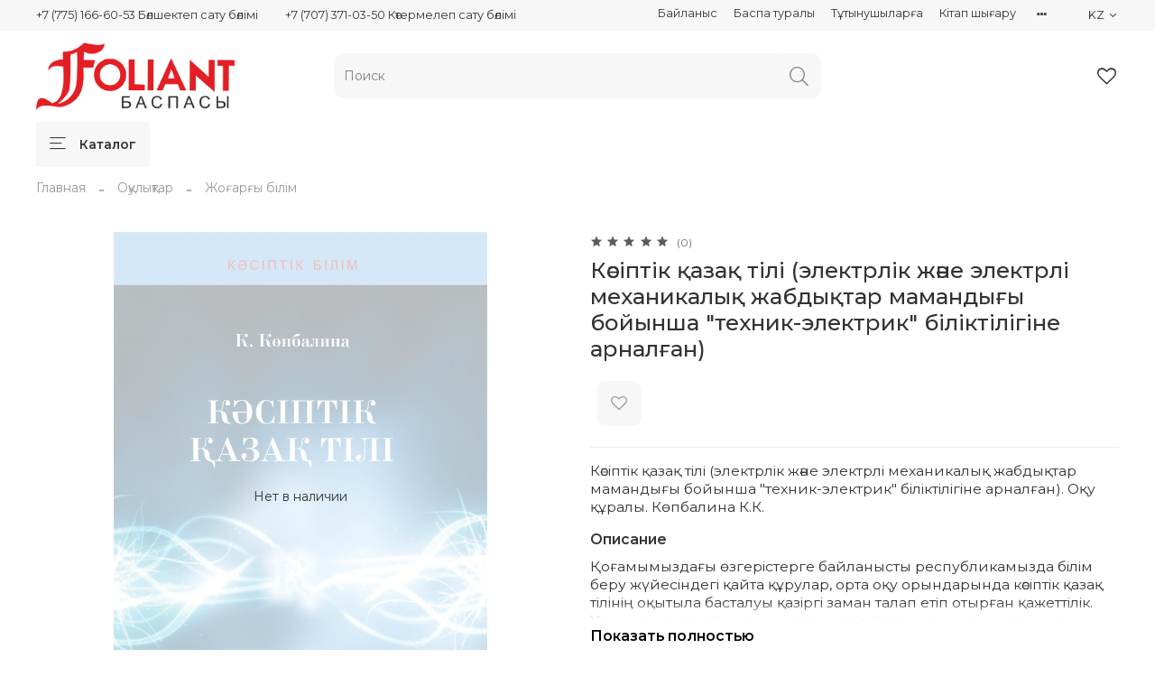

--- FILE ---
content_type: text/html; charset=utf-8
request_url: https://www.foliantbooks.com/product/ksiptik-kazak-tili-elektrlik-zhne-elektrli-mehanikalyk-zhabdyktar-mamandygy-boyynsha-tehnik-elektrik-biliktiligine-arnalgan-oku-kuraly-kopbalina-kk
body_size: 54784
content:
<!DOCTYPE html>
<html
  style="
    --color-btn-bg:#000000;
--color-btn-bg-is-dark:true;
--bg:#ffffff;
--bg-is-dark:false;

--color-text: var(--color-text-dark);
--color-text-minor-shade: var(--color-text-dark-minor-shade);
--color-text-major-shade: var(--color-text-dark-major-shade);
--color-text-half-shade: var(--color-text-dark-half-shade);

--color-notice-warning-is-dark:false;
--color-notice-success-is-dark:false;
--color-notice-error-is-dark:false;
--color-notice-info-is-dark:false;
--color-form-controls-bg:var(--bg);
--color-form-controls-bg-disabled:var(--bg-minor-shade);
--color-form-controls-border-color:var(--bg-half-shade);
--color-form-controls-color:var(--color-text);
--is-editor:false;


  "
  >
  <head><meta data-config="{&quot;product_id&quot;:200780745}" name="page-config" content="" /><meta data-config="{&quot;money_with_currency_format&quot;:{&quot;delimiter&quot;:&quot; &quot;,&quot;separator&quot;:&quot;.&quot;,&quot;format&quot;:&quot;%n %u&quot;,&quot;unit&quot;:&quot;тг.&quot;,&quot;show_price_without_cents&quot;:1},&quot;currency_code&quot;:&quot;KZT&quot;,&quot;currency_iso_code&quot;:&quot;KZT&quot;,&quot;default_currency&quot;:{&quot;title&quot;:&quot;Казахстанский тенге&quot;,&quot;code&quot;:&quot;KZT&quot;,&quot;rate&quot;:&quot;0.15233&quot;,&quot;format_string&quot;:&quot;%n %u&quot;,&quot;unit&quot;:&quot;тг.&quot;,&quot;price_separator&quot;:&quot;&quot;,&quot;is_default&quot;:true,&quot;price_delimiter&quot;:&quot;&quot;,&quot;show_price_with_delimiter&quot;:true,&quot;show_price_without_cents&quot;:true},&quot;facebook&quot;:{&quot;pixelActive&quot;:true,&quot;currency_code&quot;:&quot;KZT&quot;,&quot;use_variants&quot;:null},&quot;vk&quot;:{&quot;pixel_active&quot;:null,&quot;price_list_id&quot;:null},&quot;new_ya_metrika&quot;:true,&quot;ecommerce_data_container&quot;:&quot;dataLayer&quot;,&quot;common_js_version&quot;:null,&quot;vue_ui_version&quot;:null,&quot;feedback_captcha_enabled&quot;:true,&quot;account_id&quot;:850135,&quot;hide_items_out_of_stock&quot;:true,&quot;forbid_order_over_existing&quot;:true,&quot;minimum_items_price&quot;:null,&quot;enable_comparison&quot;:true,&quot;locale&quot;:&quot;kz&quot;,&quot;client_group&quot;:null,&quot;consent_to_personal_data&quot;:{&quot;active&quot;:false,&quot;obligatory&quot;:true,&quot;description&quot;:&quot;Настоящим подтверждаю, что я ознакомлен и согласен с условиями \u003ca href=&#39;/page/oferta&#39; target=&#39;blank&#39;\u003eоферты и политики конфиденциальности\u003c/a\u003e.&quot;},&quot;recaptcha_key&quot;:&quot;6LfXhUEmAAAAAOGNQm5_a2Ach-HWlFKD3Sq7vfFj&quot;,&quot;recaptcha_key_v3&quot;:&quot;6LcZi0EmAAAAAPNov8uGBKSHCvBArp9oO15qAhXa&quot;,&quot;yandex_captcha_key&quot;:&quot;ysc1_ec1ApqrRlTZTXotpTnO8PmXe2ISPHxsd9MO3y0rye822b9d2&quot;,&quot;checkout_float_order_content_block&quot;:false,&quot;available_products_characteristics_ids&quot;:null,&quot;sber_id_app_id&quot;:&quot;5b5a3c11-72e5-4871-8649-4cdbab3ba9a4&quot;,&quot;theme_generation&quot;:4,&quot;quick_checkout_captcha_enabled&quot;:false,&quot;max_order_lines_count&quot;:500,&quot;sber_bnpl_min_amount&quot;:1000,&quot;sber_bnpl_max_amount&quot;:150000,&quot;counter_settings&quot;:{&quot;data_layer_name&quot;:&quot;dataLayer&quot;,&quot;new_counters_setup&quot;:false,&quot;add_to_cart_event&quot;:true,&quot;remove_from_cart_event&quot;:true,&quot;add_to_wishlist_event&quot;:true},&quot;site_setting&quot;:{&quot;show_cart_button&quot;:true,&quot;show_service_button&quot;:false,&quot;show_marketplace_button&quot;:false,&quot;show_quick_checkout_button&quot;:false},&quot;warehouses&quot;:[],&quot;captcha_type&quot;:&quot;google&quot;,&quot;human_readable_urls&quot;:false}" name="shop-config" content="" /><meta name='js-evnvironment' content='production' /><meta name='default-locale' content='kz' /><meta name='insales-redefined-api-methods' content="[]" /><script type="text/javascript" src="https://static.insales-cdn.com/assets/static-versioned/v3.72/static/libs/lodash/4.17.21/lodash.min.js"></script>
<!--InsalesCounter -->
<script type="text/javascript">
(function() {
  if (typeof window.__insalesCounterId !== 'undefined') {
    return;
  }

  try {
    Object.defineProperty(window, '__insalesCounterId', {
      value: 850135,
      writable: true,
      configurable: true
    });
  } catch (e) {
    console.error('InsalesCounter: Failed to define property, using fallback:', e);
    window.__insalesCounterId = 850135;
  }

  if (typeof window.__insalesCounterId === 'undefined') {
    console.error('InsalesCounter: Failed to set counter ID');
    return;
  }

  let script = document.createElement('script');
  script.async = true;
  script.src = '/javascripts/insales_counter.js?7';
  let firstScript = document.getElementsByTagName('script')[0];
  firstScript.parentNode.insertBefore(script, firstScript);
})();
</script>
<!-- /InsalesCounter -->
    <!-- Google tag (gtag.js) -->
    <script async src="https://www.googletagmanager.com/gtag/js?id=G-L7RCRGDZG7"></script>
    <script>
      window.dataLayer = window.dataLayer || [];
      function gtag(){dataLayer.push(arguments);}
      gtag('js', new Date());
      gtag('event', 'view_item', {
        items: [{"item_id":"200780745","item_name":"Кәсіптік қазақ тілі (электрлік және электрлі механикалық жабдықтар мамандығы бойынша \"техник-электрик\" біліктілігіне арналған)","item_category":"Категории/Оқулықтар/Жоғарғы білім","price":0}]
      });
      gtag('config', 'G-L7RCRGDZG7', { 'debug_mode':true });
    </script>
      <script>gtmDataLayer = []; gtmDataLayer.push({
      'ecommerce': {
        'detail': {
          'products': [{"id":"200780745","name":"Кәсіптік қазақ тілі (электрлік және электрлі механикалық жабдықтар мамандығы бойынша \"техник-электрик\" біліктілігіне арналған)","category":"Категории/Оқулықтар/Жоғарғы білім","price":""}]
         }
       }
    });</script>
      <!-- Google Tag Manager -->
      <script>(function(w,d,s,l,i){w[l]=w[l]||[];w[l].push({'gtm.start':
      new Date().getTime(),event:'gtm.js'});var f=d.getElementsByTagName(s)[0],
      j=d.createElement(s),dl=l!='dataLayer'?'&l='+l:'';j.async=true;j.src=
      'https://www.googletagmanager.com/gtm.js?id='+i+dl;f.parentNode.insertBefore(j,f);
      })(window,document,'script','gtmDataLayer','GTM-W6Q85HF');
      </script>
      <!-- End Google Tag Manager -->

    <!-- meta -->
<meta charset="UTF-8" /><title>Кәсіптік қазақ тілі (электрлік және электрлі механикалық жабдықтар мамандығы бойынша "техник-электрик" біліктілігіне арналған) - книги, купить книги в Астане, купить книги в Алматы, купить книги с доставкой| Foliantbooks.com</title><meta name="description" content="Предлагаем купить Кәсіптік қазақ тілі (электрлік және электрлі механикалық жабдықтар мамандығы бойынша техник-электрик біліктілігіне арналған).
Цена - 1 177 тг.. Быстрая доставка.
☎️ +7 7000990141
Смотрите все товары в разделе «Жоғарғы білім»
">
<meta data-config="{&quot;static-versioned&quot;: &quot;1.38&quot;}" name="theme-meta-data" content="">
<meta name="robots" content="index,follow" />
<meta http-equiv="X-UA-Compatible" content="IE=edge,chrome=1" />
<meta name="viewport" content="width=device-width, initial-scale=1.0" />
<meta name="SKYPE_TOOLBAR" content="SKYPE_TOOLBAR_PARSER_COMPATIBLE" />
<meta name="format-detection" content="telephone=no">

<!-- canonical url--><link rel="canonical" href="https://www.foliantbooks.com/product/ksiptik-kazak-tili-elektrlik-zhne-elektrli-mehanikalyk-zhabdyktar-mamandygy-boyynsha-tehnik-elektrik-biliktiligine-arnalgan-oku-kuraly-kopbalina-kk"/>


<!-- rss feed-->
    <meta property="og:title" content="Кәсіптік қазақ тілі (электрлік және электрлі механикалық жабдықтар мамандығы бойынша &quot;техник-электрик&quot; біліктілігіне арналған)">
    <meta property="og:type" content="website">
    <meta property="og:url" content="https://www.foliantbooks.com/product/ksiptik-kazak-tili-elektrlik-zhne-elektrli-mehanikalyk-zhabdyktar-mamandygy-boyynsha-tehnik-elektrik-biliktiligine-arnalgan-oku-kuraly-kopbalina-kk">

    
      <meta property="og:image" content="https://static.insales-cdn.com/images/products/1/4769/590172833/KOPBALINA_KasybiKazakTyly-min.png">
    




<!-- icons-->
<link rel="icon" type="image/png" sizes="16x16" href="https://static.insales-cdn.com/assets/1/3826/6409970/1767690246/favicon.png" /><style media="screen">
  @supports (content-visibility: hidden) {
    body:not(.settings_loaded) {
      content-visibility: hidden;
    }
  }
  @supports not (content-visibility: hidden) {
    body:not(.settings_loaded) {
      visibility: hidden;
    }
  }
</style>

  <meta name='product-id' content='200780745' />
</head>
  <body data-multi-lang="false">
    <noscript>
<div class="njs-alert-overlay">
  <div class="njs-alert-wrapper">
    <div class="njs-alert">
      <p>Включите в вашем браузере JavaScript!</p>
    </div>
  </div>
</div>
</noscript>

    <div class="page_layout page_layout-clear ">
      <header>
      
        <div
  class="layout widget-type_widget_v4_header_5_e9535add0372322699b5a40c3c2f5cd0"
  style="--logo-img:'https://static.insales-cdn.com/files/1/4596/21328372/original/Foliant_лого_каз.png'; --logo-max-width:220px; --live-search:false; --hide-search:false; --hide-language:false; --hide-personal:true; --hide-compare:true; --hide-favorite:false; --hide-menu-photo:true; --hide-counts:true; --bage-bg:#B0A9A9; --bage-bg-is-dark:true; --bage-bg-minor-shade:#c1bcbc; --bage-bg-minor-shade-is-light:true; --bage-bg-major-shade:#d2cece; --bage-bg-major-shade-is-light:true; --bage-bg-half-shade:#ffffff; --bage-bg-half-shade-is-light:true; --bg-bottom:#FFFFFF; --bg-bottom-is-light:true; --bg-bottom-minor-shade:#f7f7f7; --bg-bottom-minor-shade-is-light:true; --bg-bottom-major-shade:#ededed; --bg-bottom-major-shade-is-light:true; --bg-bottom-half-shade:#808080; --bg-bottom-half-shade-is-dark:true; --header-wide-bg:true; --menu-grid-list-min-width:220px; --subcollections-items-limit:2; --menu-grid-list-row-gap:0.5rem; --menu-grid-list-column-gap:3rem; --img-border-radius:6px; --menu-img-ratio:1; --menu-img-fit:cover; --header-top-pt:0.5vw; --header-top-pb:0.5vw; --header-main-pt:1vw; --header-main-pb:1vw; --header-wide-content:false; --hide-desktop:false; --hide-mobile:false;"
  data-widget-drop-item-id="62564413"
  
  >
  <div class="layout__content">
    






<div class="header " >
  <div class="header__mobile-head">
    <div class="header__mobile-head-content">
      <button type="button" class="button button_size-l header__hide-mobile-menu-btn js-hide-mobile-menu">
        <span class="icon icon-times"></span>
      </button>

      
      
      <div class="header__mobile-languages header__languages">
        <div class="header__languages-cur js-toggle-languages-list">
          kz
          <span class="icon icon-angle-down"></span>
        </div>
        <div class="header__languages-drop">
          <div class="header__languages-list">
            
            
            <a href="?lang=ru" class="header__languages-item">ru</a>
            
            
            
            
          </div>
        </div>
      </div>
      
      
    </div>
  </div>

  <div class="header__content">
    <div class="header-part-top">
      <div class="header-part-top__inner">
        <div class="header__area-menu">
          <div class="header__menu-title">
            Информация
          </div>
          <ul class="header__menu js-cut-list" data-navigation data-menu-handle="footer-menu">
            
            <li class="header__menu-item" data-navigation-item data-menu-item-id="13155463">
              <div class="header__menu-controls">
                <a href="/page/contacts" class="header__menu-link" data-navigation-link="/page/contacts">
                  Байланыс
                </a>
              </div>
            </li>
            
            <li class="header__menu-item" data-navigation-item data-menu-item-id="15697722">
              <div class="header__menu-controls">
                <a href="https://www.foliantbooks.com/page/about-us" class="header__menu-link" data-navigation-link="https://www.foliantbooks.com/page/about-us">
                  Баспа туралы
                </a>
              </div>
            </li>
            
            <li class="header__menu-item" data-navigation-item data-menu-item-id="15697759">
              <div class="header__menu-controls">
                <a href="https://www.foliantbooks.com/page/gde-kupit-nashi-knigi" class="header__menu-link" data-navigation-link="https://www.foliantbooks.com/page/gde-kupit-nashi-knigi">
                  Тұтынушыларға
                </a>
              </div>
            </li>
            
            <li class="header__menu-item" data-navigation-item data-menu-item-id="24164618">
              <div class="header__menu-controls">
                <a href="/page/pechat-knig" class="header__menu-link" data-navigation-link="/page/pechat-knig">
                  Кітап шығару
                </a>
              </div>
            </li>
            
            <li class="header__menu-item" data-navigation-item data-menu-item-id="17609186">
              <div class="header__menu-controls">
                <a href="/page/nazar-audarynyz" class="header__menu-link" data-navigation-link="/page/nazar-audarynyz">
                  Назар аударыңыз!
                </a>
              </div>
            </li>
            
          </ul>
        </div>

        <div class="header__area-text">
          
        </div>

        <div class="header__area-contacts">
          

<div class="header__phone">
  <a class="header__phone-value"
    href="tel:+77751666053Бөлшектепсатубөлімі">+7 (775) 166-60-53 Бөлшектеп сату бөлімі</a>
</div>


<div class="header__phone _phone-2">
  <a class="header__phone-value"
    href="tel:+77073710350Көтермелепсатубөлімі">+7 (707) 371-03-50 Көтермелеп сату бөлімі</a>
</div>


        </div>


        
        

        <div class="header__languages">
          <div class="header__languages-cur js-toggle-languages-list">
            kz
            <span class="icon icon-angle-down"></span>
          </div>
          <div class="header__languages-drop">
            <div class="header__languages-list">
              
              
              <a href="?lang=ru" class="header__languages-item">ru</a>
              
              
              
              
            </div>
          </div>
        </div>

        
        


      </div>
    </div>

    <div class="header-part-main">
      <div class="header-part-main__inner">
        <div class="header__area-logo">
          
  
    
      <a href=" / " class="header__logo">
        <img src="https://static.insales-cdn.com/files/1/4596/21328372/original/Foliant_лого_каз.png" alt="Foliantbooks.com" title="Foliantbooks.com">
      </a>
    
  

        </div>

        <div class="header__area-search">
          <div class="header__search">
            <form action="/search" method="get" class="header__search-form">
              <input type="text" autocomplete="off" class="form-control form-control_size-l header__search-field"
                name="q" value="" placeholder="Поиск"  />
              <button type="submit" class="button button_size-l header__search-btn">
                <span class="icon icon-search"></span>
              </button>
              <input type="hidden" name="lang" value="kz">
              <div class="header__search__results" data-search-result></div>
            </form>
            <button type="button" class="button button_size-l header__search-mobile-btn js-show-mobile-search">
              <span class="icon icon-search _show"></span>
              <span class="icon icon-times _hide"></span>
            </button>
          </div>
        </div>

        <div class="header__area-controls">
          

          
          
          

          
          <a href="/favorites" class="header__control-btn header__favorite" data-bage-count="0">
            <span class="icon icon-favorites">
              <span class="header__control-bage" data-ui-favorites-counter>0</span>
            </span>
          </a>
          

        </div>
      </div>

      

      

      <div class="header__collections">
        <div class="header__collections-content">
          <div class="header__collections-head">Каталог</div>
          <ul class="grid-list header__collections-menu" data-navigation
            data-subcollections-items-limit=2>
            
            
            
            

            <li class="header__collections-item is-level-1" data-navigation-item>
              

              <div class="header__collections-controls">
                
                

                
                <a href="/collection/katalog-cb1dd7" class="header__collections-link"
                  data-navigation-link="/collection/katalog-cb1dd7">
                  Балаларға арналған кітаптар
                </a>

                
                <button class="header__collections-show-submenu-btn js-show-mobile-submenu" type="button">
                  <span class="icon icon-angle-down"></span>
                </button>
                
              </div>

              
              <ul class="header__collections-submenu" data-navigation-submenu>
                
                <li class="header__collections-item "
                  data-navigation-item>
                  <div class="header__collections-controls">
                    <a href="/collection/katalog-1f3d69" class="header__collections-link"
                      data-navigation-link="/collection/katalog-1f3d69">
                      0+

                      

                    </a>
                  </div>
                </li>
                
                <li class="header__collections-item "
                  data-navigation-item>
                  <div class="header__collections-controls">
                    <a href="/collection/katalog-4bf5ea" class="header__collections-link"
                      data-navigation-link="/collection/katalog-4bf5ea">
                      6+

                      

                    </a>
                  </div>
                </li>
                
                <li class="header__collections-item is-hide"
                  data-navigation-item>
                  <div class="header__collections-controls">
                    <a href="/collection/katalog-edbeb2" class="header__collections-link"
                      data-navigation-link="/collection/katalog-edbeb2">
                      12+

                      

                    </a>
                  </div>
                </li>
                
                <li class="header__collections-item is-hide"
                  data-navigation-item>
                  <div class="header__collections-controls">
                    <a href="/collection/katalog-f94881" class="header__collections-link"
                      data-navigation-link="/collection/katalog-f94881">
                      Энциклопедиялар

                      

                    </a>
                  </div>
                </li>
                
              </ul>
              <div
                class="header__collections-show-more is-show">
                <span class="button-link header__collections-show-more-link js-show-more-subcollections">
                  <span class="header__collections-show-more-text-show">Показать все</span>
                  <span class="header__collections-show-more-text-hide">Скрыть</span>
                  <span class="icon icon-angle-down"></span>
                </span>
              </div>
              
            </li>
            
            

            <li class="header__collections-item is-level-1" data-navigation-item>
              

              <div class="header__collections-controls">
                
                

                
                <a href="/collection/katalog-f4a581" class="header__collections-link"
                  data-navigation-link="/collection/katalog-f4a581">
                  Көркем әдебиет
                </a>

                
                <button class="header__collections-show-submenu-btn js-show-mobile-submenu" type="button">
                  <span class="icon icon-angle-down"></span>
                </button>
                
              </div>

              
              <ul class="header__collections-submenu" data-navigation-submenu>
                
                <li class="header__collections-item "
                  data-navigation-item>
                  <div class="header__collections-controls">
                    <a href="/collection/katalog-add5a8" class="header__collections-link"
                      data-navigation-link="/collection/katalog-add5a8">
                      Қазақ тіліндегі кітаптар

                      

                    </a>
                  </div>
                </li>
                
                <li class="header__collections-item "
                  data-navigation-item>
                  <div class="header__collections-controls">
                    <a href="/collection/katalog-7ca6bd" class="header__collections-link"
                      data-navigation-link="/collection/katalog-7ca6bd">
                      Орыс тіліндегі кітаптар

                      

                    </a>
                  </div>
                </li>
                
              </ul>
              <div
                class="header__collections-show-more ">
                <span class="button-link header__collections-show-more-link js-show-more-subcollections">
                  <span class="header__collections-show-more-text-show">Показать все</span>
                  <span class="header__collections-show-more-text-hide">Скрыть</span>
                  <span class="icon icon-angle-down"></span>
                </span>
              </div>
              
            </li>
            
            

            <li class="header__collections-item is-level-1" data-navigation-item>
              

              <div class="header__collections-controls">
                
                

                
                <a href="/collection/katalog-c3c4f6" class="header__collections-link"
                  data-navigation-link="/collection/katalog-c3c4f6">
                  Нон-фикшн
                </a>

                
                <button class="header__collections-show-submenu-btn js-show-mobile-submenu" type="button">
                  <span class="icon icon-angle-down"></span>
                </button>
                
              </div>

              
              <ul class="header__collections-submenu" data-navigation-submenu>
                
                <li class="header__collections-item "
                  data-navigation-item>
                  <div class="header__collections-controls">
                    <a href="/collection/psihologiyamotivatsiya" class="header__collections-link"
                      data-navigation-link="/collection/psihologiyamotivatsiya">
                      Психология/Мотивация

                      

                    </a>
                  </div>
                </li>
                
                <li class="header__collections-item "
                  data-navigation-item>
                  <div class="header__collections-controls">
                    <a href="/collection/zdorovie" class="header__collections-link"
                      data-navigation-link="/collection/zdorovie">
                      Денсаулық

                      

                    </a>
                  </div>
                </li>
                
                <li class="header__collections-item is-hide"
                  data-navigation-item>
                  <div class="header__collections-controls">
                    <a href="/collection/arhitektura" class="header__collections-link"
                      data-navigation-link="/collection/arhitektura">
                      Сәулет

                      

                    </a>
                  </div>
                </li>
                
                <li class="header__collections-item is-hide"
                  data-navigation-item>
                  <div class="header__collections-controls">
                    <a href="/collection/katalog-f9d2c4" class="header__collections-link"
                      data-navigation-link="/collection/katalog-f9d2c4">
                      Хобби

                      

                    </a>
                  </div>
                </li>
                
                <li class="header__collections-item is-hide"
                  data-navigation-item>
                  <div class="header__collections-controls">
                    <a href="/collection/poznavatelnye" class="header__collections-link"
                      data-navigation-link="/collection/poznavatelnye">
                      Танымдық

                      

                    </a>
                  </div>
                </li>
                
                <li class="header__collections-item is-hide"
                  data-navigation-item>
                  <div class="header__collections-controls">
                    <a href="/collection/katalog-6a9f0c" class="header__collections-link"
                      data-navigation-link="/collection/katalog-6a9f0c">
                      Публицистика

                      

                    </a>
                  </div>
                </li>
                
                <li class="header__collections-item is-hide"
                  data-navigation-item>
                  <div class="header__collections-controls">
                    <a href="/collection/katalog-46deb2" class="header__collections-link"
                      data-navigation-link="/collection/katalog-46deb2">
                      Бағдарламалау

                      

                    </a>
                  </div>
                </li>
                
                <li class="header__collections-item is-hide"
                  data-navigation-item>
                  <div class="header__collections-controls">
                    <a href="/collection/tarihi" class="header__collections-link"
                      data-navigation-link="/collection/tarihi">
                      Тарихи

                      

                    </a>
                  </div>
                </li>
                
              </ul>
              <div
                class="header__collections-show-more is-show">
                <span class="button-link header__collections-show-more-link js-show-more-subcollections">
                  <span class="header__collections-show-more-text-show">Показать все</span>
                  <span class="header__collections-show-more-text-hide">Скрыть</span>
                  <span class="icon icon-angle-down"></span>
                </span>
              </div>
              
            </li>
            
            

            <li class="header__collections-item is-level-1" data-navigation-item>
              

              <div class="header__collections-controls">
                
                

                
                <a href="/collection/uchebnaya-literatura" class="header__collections-link"
                  data-navigation-link="/collection/uchebnaya-literatura">
                  Оқулықтар
                </a>

                
                <button class="header__collections-show-submenu-btn js-show-mobile-submenu" type="button">
                  <span class="icon icon-angle-down"></span>
                </button>
                
              </div>

              
              <ul class="header__collections-submenu" data-navigation-submenu>
                
                <li class="header__collections-item "
                  data-navigation-item>
                  <div class="header__collections-controls">
                    <a href="/collection/doshkolnaya-i-shkolnaya-dopolnitelnaya-literatura" class="header__collections-link"
                      data-navigation-link="/collection/doshkolnaya-i-shkolnaya-dopolnitelnaya-literatura">
                      Мектепке дейінгі және мектеп жасындағы балаларға арналған әдебиет

                      

                    </a>
                  </div>
                </li>
                
                <li class="header__collections-item "
                  data-navigation-item>
                  <div class="header__collections-controls">
                    <a href="/collection/professionalnoe-i-tehnicheskoe-obrazovanie" class="header__collections-link"
                      data-navigation-link="/collection/professionalnoe-i-tehnicheskoe-obrazovanie">
                      Кәсіби және техниқалық оқыту

                      

                    </a>
                  </div>
                </li>
                
                <li class="header__collections-item is-hide"
                  data-navigation-item>
                  <div class="header__collections-controls">
                    <a href="/collection/katalog-3095b8" class="header__collections-link"
                      data-navigation-link="/collection/katalog-3095b8">
                      Жоғарғы білім

                      

                    </a>
                  </div>
                </li>
                
              </ul>
              <div
                class="header__collections-show-more is-show">
                <span class="button-link header__collections-show-more-link js-show-more-subcollections">
                  <span class="header__collections-show-more-text-show">Показать все</span>
                  <span class="header__collections-show-more-text-hide">Скрыть</span>
                  <span class="icon icon-angle-down"></span>
                </span>
              </div>
              
            </li>
            
            

            <li class="header__collections-item is-level-1" data-navigation-item>
              

              <div class="header__collections-controls">
                
                

                
                <a href="/collection/shoppery" class="header__collections-link"
                  data-navigation-link="/collection/shoppery">
                  Канцелярия
                </a>

                
                <button class="header__collections-show-submenu-btn js-show-mobile-submenu" type="button">
                  <span class="icon icon-angle-down"></span>
                </button>
                
              </div>

              
              <ul class="header__collections-submenu" data-navigation-submenu>
                
                <li class="header__collections-item "
                  data-navigation-item>
                  <div class="header__collections-controls">
                    <a href="/collection/shopper" class="header__collections-link"
                      data-navigation-link="/collection/shopper">
                      Шоппер

                      

                    </a>
                  </div>
                </li>
                
                <li class="header__collections-item "
                  data-navigation-item>
                  <div class="header__collections-controls">
                    <a href="/collection/bloknottar" class="header__collections-link"
                      data-navigation-link="/collection/bloknottar">
                      Блокноттар

                      

                    </a>
                  </div>
                </li>
                
              </ul>
              <div
                class="header__collections-show-more ">
                <span class="button-link header__collections-show-more-link js-show-more-subcollections">
                  <span class="header__collections-show-more-text-show">Показать все</span>
                  <span class="header__collections-show-more-text-hide">Скрыть</span>
                  <span class="icon icon-angle-down"></span>
                </span>
              </div>
              
            </li>
            
            

            <li class="header__collections-item is-level-1" data-navigation-item>
              

              <div class="header__collections-controls">
                
                

                
                <a href="/collection/kazak-kazynasy-seriyasy" class="header__collections-link"
                  data-navigation-link="/collection/kazak-kazynasy-seriyasy">
                  «Қазақ қазынасы» сериясы
                </a>

                
              </div>

              
            </li>
            
            

            <li class="header__collections-item is-level-1" data-navigation-item>
              

              <div class="header__collections-controls">
                
                

                
                <a href="/collection/zhana" class="header__collections-link"
                  data-navigation-link="/collection/zhana">
                  Жаңа кітаптар
                </a>

                
              </div>

              
            </li>
            
            

            <li class="header__collections-item is-level-1" data-navigation-item>
              

              <div class="header__collections-controls">
                
                

                
                <a href="/collection/1500-tg-ge-deyingi-kitaptar" class="header__collections-link"
                  data-navigation-link="/collection/1500-tg-ge-deyingi-kitaptar">
                  1500 тг-ге дейінгі кітаптар
                </a>

                
              </div>

              
            </li>
            
            

            <li class="header__collections-item is-level-1" data-navigation-item>
              

              <div class="header__collections-controls">
                
                

                
                <a href="/collection/naukan" class="header__collections-link"
                  data-navigation-link="/collection/naukan">
                  Науқан!
                </a>

                
              </div>

              
            </li>
            
            
          </ul>
        </div>
      </div>

    </div>

    <div class="header-part-bottom">
      <div class="header-part-bottom__inner">
        <div class="header__area-catalog">
          <button type="button" class="button button_size-l header__show-collection-btn js-show-header-collections">
            <span class="icon icon-bars _show"></span>
            <span class="icon icon-times _hide"></span>
            Каталог
          </button>
        </div>

        <div class="header__area-bottom_menu">
          <div class="header__bottom_menu-title">
            Сервис
          </div>
          <ul class="header__bottom_menu js-cut-list-menu" data-navigation
            data-menu-handle="main-menu">
            
          </ul>
        </div>

      </div>
    </div>
  </div>

</div>

<div class="header-mobile-panel">
  <div class="header-mobile-panel__content ">
    <button type="button" class="button button_size-l header-mobile-panel__show-menu-btn js-show-mobile-menu">
      <span class="icon icon-bars"></span>
    </button>

    <div class="header-mobile-panel__logo">
      
  
    
      <a href=" / " class="header__logo">
        <img src="https://static.insales-cdn.com/files/1/4596/21328372/original/Foliant_лого_каз.png" alt="Foliantbooks.com" title="Foliantbooks.com">
      </a>
    
  

    </div>

    <div class="header-mobile-panel__controls">
      
        <a href="/cart_items" class="header__control-btn header__mobile-cart data-bage-count=" 0"">
          <span class="icon icon-cart">
            <span class="header__control-bage" data-cart-positions-count></span>
          </span>
        </a>
      
    </div>
  </div>
</div>

<div class="header__collections-overlay"></div>

  </div>
</div>

      
      </header>

      

      <main>
        
  <div
  class="layout widget-type_system_widget_v4_breadcrumbs_1"
  style="--delemeter:2; --align:start; --layout-wide-bg:false; --layout-pt:1vw; --layout-pb:0vw; --layout-wide-content:false; --layout-edge:false; --hide-desktop:false; --hide-mobile:false;"
  data-widget-drop-item-id="62564405"
  
  >
  <div class="layout__content">
    

<div class="breadcrumb-wrapper delemeter_2">
  <ul class="breadcrumb">
    <li class="breadcrumb-item home">
      <a class="breadcrumb-link" title="Главная" href="/">Главная</a>
    </li>
    
      
      
      
        
        
        
      
        
        
          <li class="breadcrumb-item" data-breadcrumbs="2">
            <a class="breadcrumb-link" title="Оқулықтар" href="/collection/uchebnaya-literatura">Оқулықтар</a>
          </li>
          
        
        
      
        
        
          <li class="breadcrumb-item" data-breadcrumbs="3">
            <a class="breadcrumb-link" title="Жоғарғы білім" href="/collection/katalog-3095b8">Жоғарғы білім</a>
          </li>
          
        
        
      
    
  </ul>
</div>




  </div>
</div>


  <div
  class="layout widget-type_widget_v4_product_4_0a9beb672f97ede8c606aff8f9d20e8d"
  style="--display-property-color:text; --show-selected-variant-photos:false; --product-hide-variants-title:false; --product-hide-sku:false; --product-hide-compare:true; --product-hide-short-description:false; --product-hide-full-description:false; --product-hide-rating:false; --rating-color:#B79B7E; --rating-color-is-dark:true; --rating-color-minor-shade:#c3ac94; --rating-color-minor-shade-is-light:true; --rating-color-major-shade:#cebba8; --rating-color-major-shade-is-light:true; --rating-color-half-shade:#efeae3; --rating-color-half-shade-is-light:true; --sticker-font-size:0.9rem; --video-before-image:false; --img-ratio:1; --img-fit:contain; --manager-photo:'https://static.insales-cdn.com/fallback_files/1/1474/1474/original/manager.png'; --layout-wide-bg:false; --layout-pt:3vw; --layout-pb:3vw; --layout-wide-content:false; --layout-edge:false; --hide-desktop:false; --hide-mobile:false;"
  data-widget-drop-item-id="62564406"
  
  >
  <div class="layout__content">
    <noindex>
  <div class="bnpl-modal modal micromodal-slide" id="modal-1" aria-hidden="true">
    <div class="modal__overlay" tabindex="-1" data-micromodal-close>
      <div class="modal__container" role="dialog" aria-modal="true" aria-labelledby="modal-1-title">
        <div class="modal__header">
          <div class="modal__header-logo" id="modal-2-title">
            <svg width="280" height="42" viewBox="0 0 280 42" fill="none" xmlns="http://www.w3.org/2000/svg">
              <g clip-path="url(#clip0_1909_108605)">
                <path
                  d="M72.2796 13.5252H60.5062V31.6613H56.5607V9.95996H76.225V31.6613H72.2796V13.5252ZM91.5552 19.3536H86.4419L86.3472 21.3067C86.242 23.7248 86.021 25.6365 85.6844 27.042C85.3687 28.4474 84.9688 29.5118 84.485 30.2352C84.0009 30.9378 83.4644 31.3822 82.8752 31.5683C82.2859 31.7543 81.6862 31.8473 81.0761 31.8473C80.7814 31.8473 80.4867 31.8267 80.1923 31.7853C79.9186 31.7647 79.6976 31.7337 79.5294 31.6923V27.941C79.782 28.0237 80.0555 28.065 80.3501 28.065C80.6868 28.065 81.0024 28.003 81.297 27.879C81.6127 27.7344 81.8861 27.3831 82.1177 26.825C82.349 26.267 82.5385 25.4196 82.6858 24.2828C82.854 23.1461 82.9699 21.565 83.033 19.5396L83.1593 16.1604H95.2167V31.6613H91.5552V19.3536ZM100.109 17.2454C100.635 16.8527 101.361 16.522 102.287 16.2533C103.234 15.9846 104.391 15.8503 105.759 15.8503C108.074 15.8503 109.799 16.274 110.936 17.1214C112.072 17.9688 112.64 19.4052 112.64 21.4307V31.6613H109.168V28.8711C108.789 29.7806 108.137 30.5142 107.211 31.0722C106.306 31.6303 105.223 31.9093 103.96 31.9093C102.361 31.9093 101.109 31.4959 100.204 30.6692C99.3201 29.8218 98.8782 28.6335 98.8782 27.104C98.8782 26.2154 99.0361 25.4816 99.3517 24.9029C99.6674 24.3242 100.109 23.8694 100.677 23.5388C101.245 23.1874 101.929 22.9394 102.729 22.7948C103.529 22.6501 104.413 22.5777 105.38 22.5777H108.947V21.8957C108.947 20.8002 108.674 20.0459 108.127 19.6325C107.6 19.2192 106.811 19.0125 105.759 19.0125C104.307 19.0125 103.139 19.2709 102.256 19.7876C101.372 20.2836 100.656 20.9449 100.109 21.7717V17.2454ZM105.128 28.6541C105.759 28.6541 106.296 28.5817 106.738 28.4371C107.2 28.2717 107.59 28.0754 107.906 27.8481C108.221 27.6 108.463 27.3315 108.632 27.042C108.8 26.7526 108.905 26.4736 108.947 26.205V24.9339H105.822C104.728 24.9339 103.918 25.0579 103.392 25.306C102.866 25.5539 102.603 26.0293 102.603 26.732C102.603 27.3315 102.813 27.8067 103.234 28.1581C103.676 28.4887 104.307 28.6541 105.128 28.6541ZM120.498 19.3536H115.447V16.1604H129.272V19.3536H124.159V31.6613H120.498V19.3536ZM132.343 16.1604H136.004V26.67L143.58 16.1604H147.083V31.6613H143.422V21.0276L135.847 31.6613H132.343V16.1604ZM167.29 26.205C166.743 26.515 166.112 26.7424 165.396 26.887C164.68 27.0316 163.955 27.104 163.218 27.104C161.325 27.104 159.84 26.67 158.768 25.8019C157.695 24.9339 157.158 23.5698 157.158 21.7097V16.1604H160.851V21.1516C160.851 22.0817 161.103 22.7741 161.608 23.2287C162.134 23.6628 162.892 23.8798 163.881 23.8798C165.185 23.8798 166.322 23.6421 167.29 23.1667V16.1604H170.983V31.6613H167.29V26.205ZM175.828 17.2454C176.355 16.8527 177.081 16.522 178.007 16.2533C178.953 15.9846 180.111 15.8503 181.479 15.8503C183.793 15.8503 185.518 16.274 186.655 17.1214C187.791 17.9688 188.36 19.4052 188.36 21.4307V31.6613H184.887V28.8711C184.508 29.7806 183.856 30.5142 182.931 31.0722C182.026 31.6303 180.942 31.9093 179.68 31.9093C178.08 31.9093 176.828 31.4959 175.923 30.6692C175.039 29.8218 174.597 28.6335 174.597 27.104C174.597 26.2154 174.756 25.4816 175.072 24.9029C175.387 24.3242 175.828 23.8694 176.396 23.5388C176.965 23.1874 177.649 22.9394 178.449 22.7948C179.248 22.6501 180.132 22.5777 181.1 22.5777H184.667V21.8957C184.667 20.8002 184.393 20.0459 183.846 19.6325C183.32 19.2192 182.53 19.0125 181.479 19.0125C180.026 19.0125 178.859 19.2709 177.975 19.7876C177.091 20.2836 176.376 20.9449 175.828 21.7717V17.2454ZM180.847 28.6541C181.479 28.6541 182.015 28.5817 182.457 28.4371C182.921 28.2717 183.31 28.0754 183.625 27.8481C183.941 27.6 184.182 27.3315 184.351 27.042C184.52 26.7526 184.624 26.4736 184.667 26.205V24.9339H181.542C180.448 24.9339 179.637 25.0579 179.111 25.306C178.586 25.5539 178.323 26.0293 178.323 26.732C178.323 27.3315 178.533 27.8067 178.953 28.1581C179.395 28.4887 180.026 28.6541 180.847 28.6541ZM205.181 30.1112C204.824 30.5452 204.182 30.9689 203.256 31.3822C202.331 31.7957 201.225 32.0023 199.942 32.0023C198.679 32.0023 197.532 31.837 196.501 31.5063C195.47 31.1549 194.586 30.6382 193.85 29.9562C193.113 29.2742 192.545 28.4267 192.145 27.414C191.746 26.4014 191.546 25.2129 191.546 23.8488C191.546 22.5261 191.746 21.3687 192.145 20.3766C192.567 19.3638 193.145 18.5268 193.881 17.8654C194.618 17.1834 195.502 16.6771 196.533 16.3464C197.564 15.995 198.711 15.8193 199.974 15.8193C201.046 15.8399 202.025 15.9846 202.909 16.2533C203.792 16.522 204.497 16.8527 205.024 17.2454V21.7717C204.476 20.9449 203.782 20.2836 202.94 19.7876C202.119 19.2709 201.131 19.0022 199.974 18.9815C198.458 18.9815 197.301 19.3742 196.501 20.1596C195.702 20.9449 195.301 22.123 195.301 23.6938V24.1588C195.301 25.7709 195.712 26.9594 196.533 27.724C197.375 28.4681 198.542 28.8401 200.037 28.8401C201.362 28.8401 202.445 28.6025 203.288 28.127C204.15 27.6517 204.782 27.073 205.181 26.391V30.1112ZM212.493 19.3536H207.443V16.1604H221.267V19.3536H216.154V31.6613H212.493V19.3536ZM233.901 26.5459H230.239L227.052 31.6613H222.98L226.641 26.0499C225.694 25.6779 224.979 25.1302 224.494 24.4068C224.012 23.6628 223.769 22.7844 223.769 21.7717C223.769 19.8289 224.337 18.4131 225.473 17.5245C226.61 16.6151 228.409 16.1604 230.87 16.1604H237.594V31.6613H233.901V26.5459ZM230.966 19.3536C229.724 19.3536 228.83 19.5292 228.283 19.8806C227.736 20.2319 227.462 20.8622 227.462 21.7717C227.483 22.4124 227.714 22.9084 228.156 23.2598C228.598 23.5905 229.304 23.7558 230.271 23.7558H233.901V19.3536H230.966ZM256.075 21.2447L251.53 27.817H250.361L245.785 21.2136V31.6613H242.092V16.1604H245.91L251.056 23.4147L256.043 16.1604H259.768V31.6613H256.075V21.2447ZM264.286 16.1604H267.947V26.67L275.523 16.1604H279.026V31.6613H275.364V21.0276L267.79 31.6613H264.286V16.1604Z"
                  fill="#353F47" />
                <path fill-rule="evenodd" clip-rule="evenodd"
                  d="M19.2779 9.77192C19.2779 15.0044 14.9624 19.246 9.63895 19.246C4.3155 19.246 0 15.0044 0 9.77192C0 4.53953 4.3155 0.297852 9.63895 0.297852C14.9624 0.297852 19.2779 4.53953 19.2779 9.77192ZM19.4361 32.1386C19.4361 37.3709 15.1206 41.6126 9.79708 41.6126C4.47364 41.6126 0.158133 37.3709 0.158133 32.1386C0.158133 26.9062 4.47364 22.6645 9.79708 22.6645C15.1206 22.6645 19.4361 26.9062 19.4361 32.1386ZM32.4101 41.6642C37.7335 41.6642 42.049 37.4225 42.049 32.1901C42.049 26.9578 37.7335 22.716 32.4101 22.716C27.0866 22.716 22.7711 26.9578 22.7711 32.1901C22.7711 37.4225 27.0866 41.6642 32.4101 41.6642Z"
                  fill="url(#paint0_linear_1909_108605)" />
                <path
                  d="M41.8883 9.91352C41.8883 15.1459 37.5727 19.3876 32.2493 19.3876C26.9258 19.3876 22.6104 15.1459 22.6104 9.91352C22.6104 4.68114 26.9258 0.439453 32.2493 0.439453C37.5727 0.439453 41.8883 4.68114 41.8883 9.91352ZM26.3245 9.91352C26.3245 13.1297 28.9771 15.7369 32.2493 15.7369C35.5215 15.7369 38.1741 13.1297 38.1741 9.91352C38.1741 6.6973 35.5215 4.09005 32.2493 4.09005C28.9771 4.09005 26.3245 6.6973 26.3245 9.91352Z"
                  fill="url(#paint1_linear_1909_108605)" />
              </g>
              <defs>
                <linearGradient id="paint0_linear_1909_108605" x1="1.08726e-07" y1="37.2086" x2="41.7368" y2="24.5569"
                  gradientUnits="userSpaceOnUse">
                  <stop stop-color="#F8EC4F" />
                  <stop offset="0.567624" stop-color="#4DE544" />
                  <stop offset="1" stop-color="#49C8FF" />
                </linearGradient>
                <linearGradient id="paint1_linear_1909_108605" x1="37.825" y1="0.439454" x2="26.4397" y2="19.3942"
                  gradientUnits="userSpaceOnUse">
                  <stop stop-color="#CDEFFD" />
                  <stop offset="1" stop-color="#91E5CB" />
                </linearGradient>
                <clipPath id="clip0_1909_108605">
                  <rect width="280" height="42" fill="white" />
                </clipPath>
              </defs>
            </svg>
          </div>
          <button type="button" class="modal__header-close close-btn">
            <span class="icon icon-times" aria-label="Close modal" data-micromodal-close></span>
          </button>
        </div>
        <div class="modal__content" id="modal-2-content">
          <span class="bigtitle">Оплачивайте покупку по частям</span>
          <p>Получайте заказы сразу, а платите за них постепенно.</p>

          <div class="wrapper option-1 option-1-1">
            <div class="c-stepper-desktop">
              <ol class="c-stepper desktop">
                <li class="c-stepper__item">
                  <span class="c-stepper__circle"><svg width="11" height="11" viewBox="0 0 11 11" fill="none"
                      xmlns="http://www.w3.org/2000/svg">
                      <path
                        d="M10.5355 10.2731C10.5355 8.99099 10.283 7.7214 9.79234 6.53686C9.30168 5.35231 8.58252 4.276 7.67591 3.36939C6.76929 2.46278 5.69299 1.74361 4.50844 1.25296C3.32389 0.762303 2.0543 0.509766 0.772161 0.509766V10.2731H10.5355Z"
                        fill="#C8CBD0"></path>
                    </svg>
                  </span>

                </li>
                <li class="c-stepper__item">
                  <span class="c-stepper__circle"><svg width="11" height="21" viewBox="0 0 11 21" fill="none"
                      xmlns="http://www.w3.org/2000/svg">
                      <path
                        d="M0.924015 0.508415C2.20616 0.508415 3.47575 0.760951 4.6603 1.25161C5.84484 1.74226 6.92115 2.46143 7.82776 3.36804C8.73437 4.27465 9.45354 5.35096 9.94419 6.53551C10.4349 7.72005 10.6874 8.98964 10.6874 10.2718C10.6874 11.5539 10.4349 12.8235 9.94419 14.0081C9.45354 15.1926 8.73437 16.2689 7.82776 17.1755C6.92115 18.0821 5.84484 18.8013 4.6603 19.292C3.47575 19.7826 2.20616 20.0352 0.924015 20.0352L0.924016 10.2718L0.924015 0.508415Z"
                        fill="#C8CBD0"></path>
                    </svg>
                  </span>

                </li>
                <li class="c-stepper__item">
                  <span class="c-stepper__circle"><svg width="20" height="21" viewBox="0 0 20 21" fill="none"
                      xmlns="http://www.w3.org/2000/svg">
                      <path
                        d="M10.0759 0.508413C12.0069 0.508413 13.8945 1.08102 15.5001 2.15384C17.1057 3.22665 18.3571 4.75148 19.096 6.5355C19.835 8.31953 20.0284 10.2826 19.6516 12.1765C19.2749 14.0704 18.345 15.8101 16.9796 17.1755C15.6142 18.541 13.8745 19.4708 11.9806 19.8476C10.0867 20.2243 8.12361 20.0309 6.33959 19.292C4.55557 18.553 3.03074 17.3016 1.95792 15.696C0.885111 14.0904 0.3125 12.2028 0.3125 10.2718L10.0759 10.2718L10.0759 0.508413Z"
                        fill="#C8CBD0"></path>
                    </svg>
                  </span>

                </li>
                <li class="c-stepper__item">
                  <span class="c-stepper__circle"><svg width="34" height="33" viewBox="0 0 34 33" fill="none"
                      xmlns="http://www.w3.org/2000/svg">
                      <path
                        d="M17.2278 0C14.0095 0 10.8634 0.954352 8.18746 2.74237C5.5115 4.53039 3.42584 7.07178 2.19423 10.0451C0.962617 13.0185 0.640372 16.2903 1.26824 19.4468C1.89611 22.6034 3.44589 25.5028 5.72161 27.7785C7.99733 30.0542 10.8968 31.604 14.0533 32.2319C17.2098 32.8598 20.4816 32.5375 23.455 31.3059C26.4283 30.0743 28.9697 27.9886 30.7578 25.3127C32.5458 22.6367 33.5001 19.4906 33.5001 16.2723C33.4919 11.9591 31.7748 7.82503 28.7249 4.77518C25.6751 1.72532 21.541 0.00827066 17.2278 0ZM24.9728 13.4246L15.804 22.1866C15.567 22.4096 15.2533 22.5329 14.9278 22.5308C14.7688 22.5331 14.6108 22.5039 14.4631 22.4448C14.3154 22.3857 14.1809 22.298 14.0673 22.1866L9.48287 17.8056C9.35572 17.6947 9.25231 17.5592 9.17886 17.4073C9.1054 17.2553 9.06343 17.0901 9.05546 16.9216C9.04748 16.753 9.07367 16.5846 9.13245 16.4264C9.19123 16.2682 9.28138 16.1236 9.3975 16.0011C9.51361 15.8787 9.65328 15.781 9.80812 15.7139C9.96295 15.6468 10.1298 15.6117 10.2985 15.6107C10.4672 15.6098 10.6344 15.6429 10.79 15.7082C10.9457 15.7735 11.0865 15.8696 11.204 15.9906L14.9278 19.5424L23.2517 11.6096C23.4951 11.3973 23.8111 11.2873 24.1338 11.3025C24.4564 11.3178 24.7606 11.4572 24.9829 11.6915C25.2051 11.9259 25.3282 12.2371 25.3263 12.5601C25.3244 12.8831 25.1978 13.1929 24.9728 13.4246Z"
                        fill="url(#paint0_linear_1809_22759)"></path>
                      <defs>
                        <linearGradient id="paint0_linear_1809_22759" x1="0.955566" y1="29.0391" x2="33.3463"
                          y2="19.3799" gradientUnits="userSpaceOnUse">
                          <stop stop-color="#F8EC4F"></stop>
                          <stop offset="0.567624" stop-color="#4DE544"></stop>
                          <stop offset="1" stop-color="#49C8FF"></stop>
                        </linearGradient>
                      </defs>
                    </svg>
                  </span>

                </li>
              </ol>


              <ol class="c-stepper mobile">
                <li class="c-stepper__item">
                  <span class="c-stepper__circle"><svg width="11" height="11" viewBox="0 0 11 11" fill="none"
                      xmlns="http://www.w3.org/2000/svg">
                      <path
                        d="M10.5355 10.2731C10.5355 8.99099 10.283 7.7214 9.79234 6.53686C9.30168 5.35231 8.58252 4.276 7.67591 3.36939C6.76929 2.46278 5.69299 1.74361 4.50844 1.25296C3.32389 0.762303 2.0543 0.509766 0.772161 0.509766V10.2731H10.5355Z"
                        fill="#C8CBD0"></path>
                    </svg>
                  </span>
                  <span class="c-stepper__title">25%</span>
                  <p class="c-stepper__desc">Платёж сегодня</p>
                </li>
                <li class="c-stepper__item">
                  <span class="c-stepper__circle"><svg width="11" height="21" viewBox="0 0 11 21" fill="none"
                      xmlns="http://www.w3.org/2000/svg">
                      <path
                        d="M0.924015 0.508415C2.20616 0.508415 3.47575 0.760951 4.6603 1.25161C5.84484 1.74226 6.92115 2.46143 7.82776 3.36804C8.73437 4.27465 9.45354 5.35096 9.94419 6.53551C10.4349 7.72005 10.6874 8.98964 10.6874 10.2718C10.6874 11.5539 10.4349 12.8235 9.94419 14.0081C9.45354 15.1926 8.73437 16.2689 7.82776 17.1755C6.92115 18.0821 5.84484 18.8013 4.6603 19.292C3.47575 19.7826 2.20616 20.0352 0.924015 20.0352L0.924016 10.2718L0.924015 0.508415Z"
                        fill="#C8CBD0"></path>
                    </svg>
                  </span>
                  <span class="c-stepper__title">25%</span>
                  <p class="c-stepper__desc">Через 2 недели</p>
                </li>
                <li class="c-stepper__item">
                  <span class="c-stepper__circle"><svg width="20" height="21" viewBox="0 0 20 21" fill="none"
                      xmlns="http://www.w3.org/2000/svg">
                      <path
                        d="M10.0759 0.508413C12.0069 0.508413 13.8945 1.08102 15.5001 2.15384C17.1057 3.22665 18.3571 4.75148 19.096 6.5355C19.835 8.31953 20.0284 10.2826 19.6516 12.1765C19.2749 14.0704 18.345 15.8101 16.9796 17.1755C15.6142 18.541 13.8745 19.4708 11.9806 19.8476C10.0867 20.2243 8.12361 20.0309 6.33959 19.292C4.55557 18.553 3.03074 17.3016 1.95792 15.696C0.885111 14.0904 0.3125 12.2028 0.3125 10.2718L10.0759 10.2718L10.0759 0.508413Z"
                        fill="#C8CBD0"></path>
                    </svg>
                  </span>
                  <span class="c-stepper__title">25%</span>
                  <p class="c-stepper__desc">Через 4 недели</p>
                </li>
                <li class="c-stepper__item">
                  <span class="c-stepper__circle"><svg width="34" height="33" viewBox="0 0 34 33" fill="none"
                      xmlns="http://www.w3.org/2000/svg">
                      <path
                        d="M17.2278 0C14.0095 0 10.8634 0.954352 8.18746 2.74237C5.5115 4.53039 3.42584 7.07178 2.19423 10.0451C0.962617 13.0185 0.640372 16.2903 1.26824 19.4468C1.89611 22.6034 3.44589 25.5028 5.72161 27.7785C7.99733 30.0542 10.8968 31.604 14.0533 32.2319C17.2098 32.8598 20.4816 32.5375 23.455 31.3059C26.4283 30.0743 28.9697 27.9886 30.7578 25.3127C32.5458 22.6367 33.5001 19.4906 33.5001 16.2723C33.4919 11.9591 31.7748 7.82503 28.7249 4.77517C25.6751 1.72532 21.541 0.00827066 17.2278 0V0ZM24.9728 13.4246L15.804 22.1866C15.567 22.4096 15.2533 22.5329 14.9278 22.5308C14.7688 22.5331 14.6108 22.5039 14.4631 22.4448C14.3154 22.3857 14.1809 22.298 14.0673 22.1866L9.48287 17.8056C9.35572 17.6947 9.25231 17.5592 9.17886 17.4073C9.1054 17.2553 9.06343 17.0901 9.05546 16.9216C9.04748 16.753 9.07367 16.5846 9.13245 16.4264C9.19123 16.2682 9.28138 16.1236 9.3975 16.0011C9.51361 15.8787 9.65328 15.781 9.80812 15.7139C9.96295 15.6468 10.1298 15.6117 10.2985 15.6107C10.4672 15.6098 10.6344 15.6429 10.79 15.7082C10.9457 15.7735 11.0865 15.8696 11.204 15.9906L14.9278 19.5424L23.2517 11.6096C23.4951 11.3973 23.8111 11.2873 24.1338 11.3025C24.4564 11.3178 24.7606 11.4572 24.9829 11.6915C25.2051 11.9259 25.3282 12.2371 25.3263 12.5601C25.3244 12.8831 25.1978 13.1929 24.9728 13.4246Z"
                        fill="url(#paint0_linear_1809_22758)"></path>
                      <defs>
                        <linearGradient id="paint0_linear_1809_22758" x1="0.955566" y1="29.0391" x2="33.3463"
                          y2="19.3799" gradientUnits="userSpaceOnUse">
                          <stop stop-color="#F8EC4F"></stop>
                          <stop offset="0.567624" stop-color="#4DE544"></stop>
                          <stop offset="1" stop-color="#49C8FF"></stop>
                        </linearGradient>
                      </defs>
                    </svg>


                  </span>
                  <span class="c-stepper__title">25%</span>
                  <p class="c-stepper__desc">Через 6 недель</p>

                </li>
              </ol>

              <ol class="c-stepper-text desktop">
                <li class="c-stepper-text__item">
                  <span class="c-stepper__title">25%</span>
                  <p class="c-stepper__desc">Платёж сегодня</p>

                </li>
                <li class="c-stepper-text__item">
                  <span class="c-stepper__title">25%</span>
                  <p class="c-stepper__desc">Через 2 недели</p>

                </li>
                <li class="c-stepper-text__item">
                  <span class="c-stepper__title">25%</span>
                  <p class="c-stepper__desc">Через 4 недели</p>

                </li>
                <li class="c-stepper-text__item">
                  <span class="c-stepper__title">25%</span>
                  <p class="c-stepper__desc">Через 6 недель</p>

                </li>
              </ol>
            </div>


            <div class="c-stepper-mobile">
              <ol class="c-stepper desktop">
                <li class="c-stepper__item">
                  <span class="c-stepper__circle"><svg width="11" height="11" viewBox="0 0 11 11" fill="none"
                      xmlns="http://www.w3.org/2000/svg">
                      <path
                        d="M10.5355 10.2731C10.5355 8.99099 10.283 7.7214 9.79234 6.53686C9.30168 5.35231 8.58252 4.276 7.67591 3.36939C6.76929 2.46278 5.69299 1.74361 4.50844 1.25296C3.32389 0.762303 2.0543 0.509766 0.772161 0.509766V10.2731H10.5355Z"
                        fill="#C8CBD0" />
                    </svg>
                  </span>

                </li>
                <li class="c-stepper__item">
                  <span class="c-stepper__circle"><svg width="11" height="21" viewBox="0 0 11 21" fill="none"
                      xmlns="http://www.w3.org/2000/svg">
                      <path
                        d="M0.924015 0.508415C2.20616 0.508415 3.47575 0.760951 4.6603 1.25161C5.84484 1.74226 6.92115 2.46143 7.82776 3.36804C8.73437 4.27465 9.45354 5.35096 9.94419 6.53551C10.4349 7.72005 10.6874 8.98964 10.6874 10.2718C10.6874 11.5539 10.4349 12.8235 9.94419 14.0081C9.45354 15.1926 8.73437 16.2689 7.82776 17.1755C6.92115 18.0821 5.84484 18.8013 4.6603 19.292C3.47575 19.7826 2.20616 20.0352 0.924015 20.0352L0.924016 10.2718L0.924015 0.508415Z"
                        fill="#C8CBD0" />
                    </svg>
                  </span>

                </li>
                <li class="c-stepper__item">
                  <span class="c-stepper__circle"><svg width="20" height="21" viewBox="0 0 20 21" fill="none"
                      xmlns="http://www.w3.org/2000/svg">
                      <path
                        d="M10.0759 0.508413C12.0069 0.508413 13.8945 1.08102 15.5001 2.15384C17.1057 3.22665 18.3571 4.75148 19.096 6.5355C19.835 8.31953 20.0284 10.2826 19.6516 12.1765C19.2749 14.0704 18.345 15.8101 16.9796 17.1755C15.6142 18.541 13.8745 19.4708 11.9806 19.8476C10.0867 20.2243 8.12361 20.0309 6.33959 19.292C4.55557 18.553 3.03074 17.3016 1.95792 15.696C0.885111 14.0904 0.3125 12.2028 0.3125 10.2718L10.0759 10.2718L10.0759 0.508413Z"
                        fill="#C8CBD0" />
                    </svg>
                  </span>

                </li>
                <li class="c-stepper__item">
                  <span class="c-stepper__circle"><svg width="34" height="34" viewBox="0 0 34 34" fill="none"
                      xmlns="http://www.w3.org/2000/svg">
                      <path
                        d="M17.0001 0.633789C13.7817 0.633789 10.6356 1.58814 7.95967 3.37616C5.28371 5.16418 3.19805 7.70556 1.96644 10.6789C0.734834 13.6523 0.412588 16.9241 1.04046 20.0806C1.66833 23.2371 3.21811 26.1366 5.49383 28.4123C7.76955 30.688 10.669 32.2378 13.8255 32.8657C16.982 33.4935 20.2538 33.1713 23.2272 31.9397C26.2006 30.7081 28.7419 28.6224 30.53 25.9465C32.318 23.2705 33.2723 20.1244 33.2723 16.9061C33.2641 12.5929 31.547 8.45882 28.4972 5.40896C25.4473 2.35911 21.3132 0.64206 17.0001 0.633789ZM24.745 14.0584L15.5762 22.8204C15.3392 23.0434 15.0255 23.1666 14.7 23.1646C14.541 23.1669 14.383 23.1377 14.2353 23.0786C14.0876 23.0195 13.9531 22.9318 13.8395 22.8204L9.25509 18.4394C9.12793 18.3285 9.02452 18.193 8.95107 18.0411C8.87762 17.8891 8.83565 17.7239 8.82767 17.5554C8.8197 17.3868 8.84589 17.2184 8.90466 17.0602C8.96344 16.902 9.0536 16.7574 9.16971 16.6349C9.28583 16.5125 9.4255 16.4148 9.58033 16.3477C9.73517 16.2806 9.90197 16.2455 10.0707 16.2445C10.2395 16.2435 10.4067 16.2767 10.5623 16.342C10.7179 16.4073 10.8587 16.5033 10.9762 16.6244L14.7 20.1762L23.0239 12.2434C23.2673 12.0311 23.5834 11.9211 23.906 11.9363C24.2286 11.9516 24.5329 12.091 24.7551 12.3253C24.9774 12.5597 25.1004 12.8709 25.0985 13.1939C25.0967 13.5169 24.97 13.8266 24.745 14.0584Z"
                        fill="url(#paint0_linear_1909_108625)" />
                      <defs>
                        <linearGradient id="paint0_linear_1909_108625" x1="0.727783" y1="29.6729" x2="33.1185"
                          y2="20.0137" gradientUnits="userSpaceOnUse">
                          <stop stop-color="#F8EC4F" />
                          <stop offset="0.567624" stop-color="#4DE544" />
                          <stop offset="1" stop-color="#49C8FF" />
                        </linearGradient>
                      </defs>
                    </svg>
                  </span>

                </li>
              </ol>
              <ol class="c-stepper-text desktop">
                <li class="c-stepper-text__item">
                  <span class="c-stepper__title">25%</span>
                  <p class="c-stepper__desc">Платёж сегодня</p>

                </li>
                <li class="c-stepper-text__item">
                  <span class="c-stepper__title">25%</span>
                  <p class="c-stepper__desc">Через 2 недели</p>

                </li>
                <li class="c-stepper-text__item">
                  <span class="c-stepper__title">25%</span>
                  <p class="c-stepper__desc">Через 4 недели</p>

                </li>
                <li class="c-stepper-text__item">
                  <span class="c-stepper__title">25%</span>
                  <p class="c-stepper__desc">Через 6 недель</p>

                </li>
              </ol>
            </div>


            
            

            
          </div>


          
          <span class="smalltitle">Всё просто</span>
          <div class="content-lists">
            <ul>
              <li>Покупка уже ваша</li>
              <li>Выбирайте любые понравившиеся товары, сборка заказа начнётся сразу после оформления и оплаты первых 25% стоимости.
                4 небольших платежа</li>
              <li>Плати частями – просто ещё один способ оплаты: сервис автоматически будет списывать по 1/4 от стоимости покупки каждые 2 недели.</li>
              
              <li>Нужно просто ввести ФИО, дату рождения, номер телефона и данные банковской карты.</li>
            </ul>
            <span class="smalltitle">Как оформить заказ</span>
            <ol class="modal-ol">
              <li>Соберите корзину.</li>
              <li>В способе оплаты нужно выбрать «Оплата частями».</li>
              <li>Спишем первый платёж и отправим вам заказ. Остальное — точно по графику.</li>
            </ol>
          </div>
        </div>
      </div>
    </div>
  </div>
</noindex>
<style>
/***** Modal Styles *****/
.bnpl-modal .modal__overlay {
  position: fixed;
  top: 0;
  left: 0;
  right: 0;
  bottom: 0;
  background: rgba(0, 0, 0, 0.6);
  display: flex;
  justify-content: center;
  align-items: center;
}
.bnpl-modal .modal__container {
  background-color: #fff;
  min-width: 660px;
  max-width: 660px;
  border-radius: 4px;
  box-sizing: border-box;
  overflow-y: auto;
  max-height: 80vh;
  overflow-x: hidden;
}
@media screen and (max-width: 767px) {
  .bnpl-modal .modal__container {
    max-height: 100vh;
    width: 100%;
    max-width: 100%;
    min-width: fit-content;
  }
}
.bnpl-modal .modal__container::-webkit-scrollbar {
  height: 2px;
  width: 5px;
  background-color: var(--bg-minor-shade);
}
.bnpl-modal .modal__container::-webkit-scrollbar-thumb {
  background-color: var(--color-btn-bg);
}
.bnpl-modal .modal__header {
  display: flex;
  justify-content: center;
  padding: 48.5px 24px 24px 24px;
  background: #f7f8fa;
}
.bnpl-modal .modal__header-logo {
  margin: auto;
  padding: 10px 0 39px 0;
}
.bnpl-modal .modal__close {
  background: transparent;
  border: 0;
  outline: none;
}
.bnpl-modal .modal__header .modal__close:before {
  content: "✕";
  font-size: 1.5rem;
}
.bnpl-modal .modal__content {
  padding: 24px 24px 64px 24px;
  margin-right: -0.5rem;
  -webkit-transform: translateZ(0) scale(1, 1);
  transform: translateZ(0) scale(1, 1);
}
.bnpl-modal .modal__content * {
  font-family: Golos, sans-serif !important;
}
.bnpl-modal .modal__content::-webkit-scrollbar {
  height: 2px;
  width: 5px;
  background-color: var(--bg-minor-shade);
}
.bnpl-modal .modal__content::-webkit-scrollbar-thumb {
  background-color: var(--color-btn-bg);
}
.bnpl-modal .modal__content h2,
.bnpl-modal .modal__content h3 {
  color: #000;
}
.bnpl-modal .modal__content p,
.bnpl-modal .modal__content .content-lists,
.bnpl-modal .c-stepper__title {
  color: #2B2D33 !important;
}
@keyframes mmfadeIn {
  from {
    opacity: 0;
  }
  to {
    opacity: 1;
  }
}
@keyframes mmfadeOut {
  from {
    opacity: 1;
  }
  to {
    opacity: 0;
  }
}
@keyframes mmslideIn {
  from {
    transform: translateY(15%);
  }
  to {
    transform: translateY(0);
  }
}
@keyframes mmslideOut {
  from {
    transform: translateY(0);
  }
  to {
    transform: translateY(-10%);
  }
}
.bnpl-modal.micromodal-slide {
  display: none;
}
.bnpl-modal.micromodal-slide.is-open {
  display: block;
}
.bnpl-modal.micromodal-slide[aria-hidden=false] .modal__overlay {
  animation: mmfadeIn 0.3s cubic-bezier(0, 0, 0.2, 1);
}
.bnpl-modal.micromodal-slide[aria-hidden=false] .modal__container {
  animation: mmslideIn 0.3s cubic-bezier(0, 0, 0.2, 1);
}
.bnpl-modal.micromodal-slide[aria-hidden=true] .modal__overlay {
  animation: mmfadeOut 0.3s cubic-bezier(0, 0, 0.2, 1);
}
.bnpl-modal.micromodal-slide[aria-hidden=true] .modal__container {
  animation: mmslideOut 0.3s cubic-bezier(0, 0, 0.2, 1);
}
.bnpl-modal.micromodal-slide .modal__container, .bnpl-modal.micromodal-slide .modal__overlay {
  will-change: transform;
  -webkit-transform: translateZ(0);
  transform: translateZ(0);
}
.bnpl-modal .modal__overlay {
  z-index: var(--zindex-modal);
}
.bnpl-modal .modal__close {
  cursor: pointer;
}
.bnpl-modal .load-review-image-name_default {
  display: none;
}
.bnpl-modal .close-btn {
  background: none;
  padding: 0;
  width: 15px;
  height: 15px;
  outline: none;
  color: var(--color-text);
  border-color: transparent;
  cursor: pointer;
}
.bnpl-modal .close-btn span {
  font-size: 15px;
  color: #2B2D33;
}
.bnpl-modal .content-lists ul,
.bnpl-modal .content-lists ol {
  margin: 0;
  padding: 0 0 0 1.3rem;
}
.bnpl-modal .content-lists h3 {
  margin: 32px 0 16px 0;
}
/* Switcher */
.bnpl-modal .switch {
  position: relative;
  display: inline-block;
  width: 40px;
  height: 24px;
}
.bnpl-modal .switch input {
  opacity: 0;
  width: 0;
  height: 0;
}
.bnpl-modal .slider {
  position: absolute;
  cursor: pointer;
  top: 0;
  left: 0;
  right: 0;
  bottom: 0;
  background-color: #ccc;
  -webkit-transition: 0.3s;
  transition: 0.3s;
}
.bnpl-modal .slider:before {
  position: absolute;
  content: "";
  height: 16px;
  width: 16px;
  left: 4px;
  bottom: 4px;
  background-color: white;
  -webkit-transition: 0.3s;
  transition: 0.3s;
}
.bnpl-modal input:checked + .slider {
  background-color: var(--color-btn-bg-minor-shade);
}
.bnpl-modal input:focus + .slider {
  box-shadow: 0 0 1px var(--color-btn-bg-minor-shade);
}
.bnpl-modal input:checked + .slider:before {
  -webkit-transform: translateX(16px);
  -ms-transform: translateX(16px);
  transform: translateX(16px);
}
/* Rounded sliders */
.bnpl-modal .slider.round {
  border-radius: 34px;
}
.bnpl-modal .slider.round:before {
  border-radius: 50%;
}
.bnpl-modal .bnpl-cart__stepper {
  display: grid;
  grid-template-columns: repeat(4, 1fr);
  gap: 6px;
  margin: 24px 0 25px 0;
}
.bnpl-modal .stepper-item {
  position: relative;
  display: flex;
  flex-direction: column;
  align-items: center;
  flex: 1;
}
.bnpl-modal .stepper-item__block {
  position: relative;
  z-index: 5;
  display: flex;
  justify-content: center;
  align-items: center;
  width: 100%;
  height: 9px;
  border-radius: 40px;
  background: #ccc;
  margin-bottom: 6px;
}
.bnpl-modal .stepper-item__block.completed {
  background: #4bb543;
}
.bnpl-modal .stepper-item__content .price {
  font-weight: bold;
}
.bnpl-modal .stepper-item.active {
  font-weight: bold;
}
.bnpl-modal .stepper-item.completed .step-counter {
  background-color: #4bb543;
}
.bnpl-modal .stepper-item__content {
  text-align: center;
}
/* BNPL */
.bnpl-modal .bnpl-cart__header {
  display: flex;
  justify-content: space-between;
  align-items: center;
}
.bnpl-modal .bnpl-cart__header-left {
  display: flex;
  flex-direction: column;
}
.bnpl-modal .bnpl-cart__header-left .today {
  font-size: 1.125rem;
  font-weight: bold;
}
.bnpl-modal .bnpl-cart__footer-content {
  display: flex;
  align-content: center;
  justify-content: space-between;
}
.bnpl-modal .bnpl-cart__footer-content .bnpl-info-link {
  text-decoration: none;
  color: var(--color-btn-second-color);
  cursor: pointer;
}
.bnpl-modal .c-stepper {
  padding: 30px 0px 0 80px;
  display: flex;
  --circle-size: clamp(1.5rem, 5vw, 3rem);
  --spacing: clamp(0.25rem, 2vw, 0.5rem);
}
@media screen and (max-width: 767px) {
  .bnpl-modal .c-stepper {
    padding: 0;
  }
}
.bnpl-modal .c-stepper__item {
  display: flex;
  flex-direction: column;
  flex: 1;
  text-align: center;
}
.bnpl-modal .c-stepper__item:after {
  content: "";
  position: relative;
  top: 18px;
  width: 51%;
  left: 36%;
  height: 4px;
  background-color: #c8cbd0;
  order: -1;
  border-radius: 4px;
}
.bnpl-modal .c-stepper__item:last-child {
  padding: 4px 0 0 0;
}
.bnpl-modal .c-stepper__item:last-child::after {
  content: "";
  position: relative;
  top: 18px;
  width: 51%;
  left: 36%;
  height: 4px;
  background-color: red;
  order: -1;
  border-radius: 4px;
  display: none;
}
.bnpl-modal .c-stepper__title {
  font-weight: bold;
  font-size: 24px;
  margin-bottom: 0.5rem;
}
.bnpl-modal .c-stepper__desc {
  color: grey;
  font-size: 14px;
  padding-left: var(--spacing);
  padding-right: var(--spacing);
}
.bnpl-modal .c-stepper-text {
  padding: 0 47px 10px 33px;
  display: grid;
  grid-template-columns: repeat(4, 1fr);
}
.bnpl-modal .c-stepper-text {
  padding: 0 47px 10px 33px;
  display: grid;
  grid-template-columns: repeat(4, 1fr);
}
.bnpl-modal .c-stepper-text__item {
  display: flex;
  flex-direction: column;
  flex: 1;
  text-align: center;
}
/*** Non-demo CSS ***/
.bnpl-modal .wrapper {
  max-width: 1000px;
  margin: 2rem auto 0;
  background: #f7f8fa;
}
.bnpl-modal .c-stepper .c-stepper__circle {
  width: 34px;
  height: 34px;
  border: 3.25446px solid #c8cbd0;
  border-radius: 16.2723px;
  position: relative;
}
.bnpl-modal .c-stepper .c-stepper__circle svg {
  position: absolute;
}
.bnpl-modal .c-stepper .c-stepper__item {
  /* &:nth-child(1) svg{
  	 top: 4px;
  	 right: 4px;
  }
   &:nth-child(2) svg{
  	 top: 5px;
  	 right: 5px;
  }
   &:nth-child(3) svg{
  	 top: 6px;
  	 right: 6px;
  }
   &:nth-child(4) svg{
  	 top: 8px;
  	 right: 8px;
  }
   */
}
.bnpl-modal .c-stepper .c-stepper__item .c-stepper__circle svg {
  top: 4px;
  right: 4px;
}
.bnpl-modal .c-stepper .c-stepper__item:nth-child(4) .c-stepper__circle {
  border: none;
  width: 34px;
  height: 34px;
}
.bnpl-modal .c-stepper .c-stepper__item svg {
  top: 0;
  right: 0;
}
.bnpl-modal .c-stepper.mobile {
  display: flex;
  flex-direction: column;
  gap: 10px;
  width: 320px;
  margin: 0 auto;
  text-align: center;
  align-items: center;
}
.bnpl-modal .c-stepper.mobile__item {
  align-items: center;
}
.bnpl-modal .c-stepper.mobile__item::after {
  display: none;
}
.bnpl-modal .c-stepper.mobile .c-stepper__item {
  align-items: center;
  gap: 4px;
}
.bnpl-modal .c-stepper.mobile .c-stepper__item * {
  margin: 0;
}
.bnpl-modal .c-stepper.mobile .c-stepper__item::after {
  display: none;
}
.bnpl-modal .desktop {
  display: none;
}
@media screen and (max-width: 767px) {
  .bnpl-modal .desktop {
    display: none;
  }
}
@media screen and (min-width: 768px) {
  .bnpl-modal .desktop {
    display: flex;
  }
}
@media screen and (min-width: 768px) {
  .bnpl-modal .mobile {
    display: none !important;
  }
}
.bnpl-modal .c-stepper-desktop {
  display: flex;
  flex-direction: column;
}
@media screen and (max-width: 767px) {
  .bnpl-modal .c-stepper-desktop {
    display: none;
  }
}
.bnpl-modal .c-stepper-mobile {
  display: grid;
  grid-template-columns: 50px 170px;
  justify-content: center;
  gap: 15px;
  padding: 24px 0;
}
@media screen and (min-width: 768px) {
  .bnpl-modal .c-stepper-mobile {
    display: none !important;
  }
}
.bnpl-modal .c-stepper-mobile .c-stepper {
  display: flex;
  flex-direction: column;
  padding: 0;
}
.bnpl-modal .c-stepper-mobile .c-stepper__item {
  display: flex;
  /* flex-direction: column;
  */
  /* flex: 1;
  */
  /* text-align: center;
  */
  padding: 0 0 56px 0;
  flex-direction: row;
}
.bnpl-modal .c-stepper-mobile .c-stepper__item:after {
  content: "";
  position: relative;
  top: 45px;
  width: 4px;
  left: 36%;
  height: 40px;
  background-color: #c8cbd0;
  order: -1;
  border-radius: 4px;
}
.bnpl-modal .c-stepper-mobile .c-stepper__item:last-child {
  padding: 0px 0 0 7px;
}
.bnpl-modal .c-stepper-mobile .c-stepper-text {
  padding: 0;
  display: flex;
  flex-direction: column;
  margin: 0;
}
.bnpl-modal .c-stepper-mobile .c-stepper-text__item {
  display: flex;
  flex-direction: column;
  flex: 1;
  text-align: center;
  padding: 0 0 20px 0;
}
.bnpl-modal .c-stepper-mobile .c-stepper__title {
  font-weight: bold;
  font-size: 24px;
  margin-bottom: 0.5rem;
}
.bnpl-modal .c-stepper-mobile .c-stepper__desc {
  color: grey;
  font-size: 14px;
  padding-left: var(--spacing);
  padding-right: var(--spacing);
  font-size: 14px;
}
.bnpl-modal .c-stepper-mobile .c-stepper-text__item:last-child {
  padding: 0;
}

.smalltitle {
  font-size: calc(var(--font-size)*1.75);
  line-height: 1.2;
  font-weight: 700;
  margin: 32px 0 16px 0;
  display: block;
  color: #000;
}

.bigtitle {
  font-size: calc(var(--font-size)*2);
  line-height: 1.2;
  font-weight: 700;
  margin: 32px 0 16px 0;
  display: block;
  color: #000;
}

/* BNPL end */


</style>










<div
  data-product-id="200780745"
  data-product-updated-at="1695031954"
  data-video-size="0"
  data-product-json="{&quot;id&quot;:200780745,&quot;url&quot;:&quot;/product/ksiptik-kazak-tili-elektrlik-zhne-elektrli-mehanikalyk-zhabdyktar-mamandygy-boyynsha-tehnik-elektrik-biliktiligine-arnalgan-oku-kuraly-kopbalina-kk&quot;,&quot;title&quot;:&quot;Кәсіптік қазақ тілі (электрлік және электрлі механикалық жабдықтар мамандығы бойынша \&quot;техник-электрик\&quot; біліктілігіне арналған)&quot;,&quot;short_description&quot;:&quot;\u003cp\u003eКәсіптік қазақ тілі (электрлік және электрлі механикалық жабдықтар мамандығы бойынша \&quot;техник-электрик\&quot; біліктілігіне арналған). Оқу құралы. Көпбалина К.К.\u003c/p\u003e&quot;,&quot;available&quot;:false,&quot;unit&quot;:&quot;pce&quot;,&quot;permalink&quot;:&quot;ksiptik-kazak-tili-elektrlik-zhne-elektrli-mehanikalyk-zhabdyktar-mamandygy-boyynsha-tehnik-elektrik-biliktiligine-arnalgan-oku-kuraly-kopbalina-kk&quot;,&quot;images&quot;:[{&quot;id&quot;:590172833,&quot;product_id&quot;:200780745,&quot;external_id&quot;:null,&quot;position&quot;:1,&quot;created_at&quot;:&quot;2022-09-07T15:42:44.000+06:00&quot;,&quot;image_processing&quot;:false,&quot;title&quot;:null,&quot;url&quot;:&quot;https://static.insales-cdn.com/images/products/1/4769/590172833/thumb_KOPBALINA_KasybiKazakTyly-min.png&quot;,&quot;original_url&quot;:&quot;https://static.insales-cdn.com/images/products/1/4769/590172833/KOPBALINA_KasybiKazakTyly-min.png&quot;,&quot;medium_url&quot;:&quot;https://static.insales-cdn.com/images/products/1/4769/590172833/medium_KOPBALINA_KasybiKazakTyly-min.png&quot;,&quot;small_url&quot;:&quot;https://static.insales-cdn.com/images/products/1/4769/590172833/micro_KOPBALINA_KasybiKazakTyly-min.png&quot;,&quot;thumb_url&quot;:&quot;https://static.insales-cdn.com/images/products/1/4769/590172833/thumb_KOPBALINA_KasybiKazakTyly-min.png&quot;,&quot;compact_url&quot;:&quot;https://static.insales-cdn.com/images/products/1/4769/590172833/compact_KOPBALINA_KasybiKazakTyly-min.png&quot;,&quot;large_url&quot;:&quot;https://static.insales-cdn.com/images/products/1/4769/590172833/large_KOPBALINA_KasybiKazakTyly-min.png&quot;,&quot;filename&quot;:&quot;KOPBALINA_KasybiKazakTyly-min.png&quot;,&quot;image_content_type&quot;:&quot;image/png&quot;}],&quot;first_image&quot;:{&quot;id&quot;:590172833,&quot;product_id&quot;:200780745,&quot;external_id&quot;:null,&quot;position&quot;:1,&quot;created_at&quot;:&quot;2022-09-07T15:42:44.000+06:00&quot;,&quot;image_processing&quot;:false,&quot;title&quot;:null,&quot;url&quot;:&quot;https://static.insales-cdn.com/images/products/1/4769/590172833/thumb_KOPBALINA_KasybiKazakTyly-min.png&quot;,&quot;original_url&quot;:&quot;https://static.insales-cdn.com/images/products/1/4769/590172833/KOPBALINA_KasybiKazakTyly-min.png&quot;,&quot;medium_url&quot;:&quot;https://static.insales-cdn.com/images/products/1/4769/590172833/medium_KOPBALINA_KasybiKazakTyly-min.png&quot;,&quot;small_url&quot;:&quot;https://static.insales-cdn.com/images/products/1/4769/590172833/micro_KOPBALINA_KasybiKazakTyly-min.png&quot;,&quot;thumb_url&quot;:&quot;https://static.insales-cdn.com/images/products/1/4769/590172833/thumb_KOPBALINA_KasybiKazakTyly-min.png&quot;,&quot;compact_url&quot;:&quot;https://static.insales-cdn.com/images/products/1/4769/590172833/compact_KOPBALINA_KasybiKazakTyly-min.png&quot;,&quot;large_url&quot;:&quot;https://static.insales-cdn.com/images/products/1/4769/590172833/large_KOPBALINA_KasybiKazakTyly-min.png&quot;,&quot;filename&quot;:&quot;KOPBALINA_KasybiKazakTyly-min.png&quot;,&quot;image_content_type&quot;:&quot;image/png&quot;},&quot;category_id&quot;:19457365,&quot;canonical_url_collection_id&quot;:14594624,&quot;price_kinds&quot;:[],&quot;price_min&quot;:&quot;1177.0&quot;,&quot;price_max&quot;:&quot;1177.0&quot;,&quot;bundle&quot;:null,&quot;updated_at&quot;:&quot;2023-09-18T16:12:34.000+06:00&quot;,&quot;video_links&quot;:[],&quot;reviews_average_rating_cached&quot;:null,&quot;reviews_count_cached&quot;:null,&quot;option_names&quot;:[],&quot;properties&quot;:[{&quot;id&quot;:25980337,&quot;position&quot;:4,&quot;backoffice&quot;:false,&quot;is_hidden&quot;:false,&quot;is_navigational&quot;:true,&quot;permalink&quot;:&quot;god-izdaniya&quot;,&quot;title&quot;:&quot;Шыққан жылы/Год выпуска&quot;},{&quot;id&quot;:26023457,&quot;position&quot;:6,&quot;backoffice&quot;:false,&quot;is_hidden&quot;:false,&quot;is_navigational&quot;:true,&quot;permalink&quot;:&quot;obem-stranits&quot;,&quot;title&quot;:&quot;Беттер саны/Количество страниц&quot;},{&quot;id&quot;:26023458,&quot;position&quot;:8,&quot;backoffice&quot;:false,&quot;is_hidden&quot;:false,&quot;is_navigational&quot;:true,&quot;permalink&quot;:&quot;pereplet&quot;,&quot;title&quot;:&quot;Мұқабасы/Переплет&quot;},{&quot;id&quot;:25980335,&quot;position&quot;:9,&quot;backoffice&quot;:false,&quot;is_hidden&quot;:false,&quot;is_navigational&quot;:true,&quot;permalink&quot;:&quot;bumaga&quot;,&quot;title&quot;:&quot;Қағазы/Бумага&quot;}],&quot;characteristics&quot;:[{&quot;id&quot;:90752494,&quot;property_id&quot;:25980337,&quot;position&quot;:7,&quot;title&quot;:&quot;2015&quot;,&quot;permalink&quot;:&quot;2015&quot;},{&quot;id&quot;:90752592,&quot;property_id&quot;:26023457,&quot;position&quot;:12,&quot;title&quot;:&quot;96&quot;,&quot;permalink&quot;:&quot;96&quot;},{&quot;id&quot;:90752602,&quot;property_id&quot;:26023458,&quot;position&quot;:2,&quot;title&quot;:&quot;Жұмсақ/Мягкий&quot;,&quot;permalink&quot;:&quot;myagkiy-pereplet&quot;},{&quot;id&quot;:90752507,&quot;property_id&quot;:25980335,&quot;position&quot;:3,&quot;title&quot;:&quot;Офсетная&quot;,&quot;permalink&quot;:&quot;ofsetnaya&quot;}],&quot;variants&quot;:[],&quot;accessories&quot;:[],&quot;list_card_mode&quot;:&quot;more_details&quot;,&quot;list_card_mode_with_variants&quot;:&quot;more_details&quot;}"
  data-gallery-type="all-photos"
  class="product   is-zero-count-shown     is-forbid-order-over-existing">
  <div class="product__area-photo">
    
      
      

      <div class="product__one-photo">
        <a
          class="img-ratio img-ratio_cover product__photo"
          data-fslightbox="product-photos-lightbox-590172833"
          data-type="image"
          href="https://static.insales-cdn.com/images/products/1/4769/590172833/KOPBALINA_KasybiKazakTyly-min.png">
          <div class="img-ratio__inner">
            <picture><source srcset="https://static.insales-cdn.com/r/GuHsya5lx7U/rs:fit:1000:1000:1/plain/images/products/1/4769/590172833/KOPBALINA_KasybiKazakTyly-min.png@webp" type="image/webp" /><img src="https://static.insales-cdn.com/r/2tsh_RYrfuk/rs:fit:1000:1000:1/plain/images/products/1/4769/590172833/KOPBALINA_KasybiKazakTyly-min.png@png" alt="Кәсіптік қазақ тілі (электрлік және электрлі механикалық жабдықтар мамандығы бойынша &amp;quot;техник-электрик&amp;quot; біліктілігіне арналған)" title="Кәсіптік қазақ тілі (электрлік және электрлі механикалық жабдықтар мамандығы бойынша &amp;quot;техник-электрик&amp;quot; біліктілігіне арналған)" /></picture>
          </div>
        </a>
        <div class="product__available">
          <span data-product-card-available='{
            "availableText": "В наличии",
            "notAvailableText": "Нет в наличии"
          }'></span>
        </div>
        
  <div class="stickers">
    
    <div
      class="sticker sticker-sale"
      data-product-card-sale-value
      data-sticker-title="sticker-sale"></div>
    <div class="sticker sticker-preorder" data-sticker-title="sticker-preorder">Предзаказ</div>
  </div>

      </div>
    
  </div>

  <form
    action="/cart_items"
    method="post"
    class="product__area-form product-form">
    <div class="product-form__area-rating">
      
        <div
          class="product__rating"
          data-rating=""
          data-trigger-click="reviews-open:insales:site">
          <div class="product__rating-list">
            
            
              <span class="product__rating-star icon-star "></span>
              
            
              <span class="product__rating-star icon-star "></span>
              
            
              <span class="product__rating-star icon-star "></span>
              
            
              <span class="product__rating-star icon-star "></span>
              
            
              <span class="product__rating-star icon-star "></span>
              
            
          </div>
          <div class="product__reviews-count">(0)</div>
        </div>
      
    </div>

    <div class="product-form__area-sku">
      
        <div class="product__sku">
          <span data-product-card-sku='{"skuLabel": "арт. "}'></span>
        </div>
      
    </div>

    <div class="product-form__area-title">
      <h1 class="product__title heading">
        Кәсіптік қазақ тілі (электрлік және электрлі механикалық жабдықтар мамандығы бойынша "техник-электрик" біліктілігіне арналған)
      </h1>
    </div>

    <div class="product-form__area-price">
      <div class="product__price">
      </div>
    </div>

    <div class="product-form__area-variants-bundle">
      
        
          <input
            type="hidden"
            name="variant_id"
            value="" />
        
      
    </div>

    
      
    

    <div class="product-form__area-controls">
      
      <div class="product__controls">
        <div class="product__controls-left">
          <div class="product__buy-btn-area" id="product-detail-buy-area">
            <div class="product__buy-btn-area-inner">


  
   
 
            </div>



            
              <span class="button button_size-l favorites_btn" data-ui-favorites-trigger="200780745">
                <span class="btn-icon icon-favorites-o"></span>
                <span class="btn-icon icon-favorites-f"></span>
              </span>
            

            
              
            

          </div>
        </div>
        <div class="product__controls-right">
          
            
          
        </div>
      </div>
    </div>

    <div class="product-form__area-short-description">
      
        <div class="product__short-description static-text">
          <p>Кәсіптік қазақ тілі (электрлік және электрлі механикалық жабдықтар мамандығы бойынша "техник-электрик" біліктілігіне арналған). Оқу құралы. Көпбалина К.К.</p>
        </div>
      
    </div>
  </form>

  <div class="product__area-description">
    
      
        <div class="product__full-description static-text">
          <div class="product__block-title">Описание</div>
          <div class="cut-block js-cut-block" data-max-height="70">
            <div class="cut-block__content-wrapper">
              <div class="cut-block__content">
                <div class="product__description-content static-text">
                  <p>Қоғамымыздағы өзгерістерге байланысты республикамызда білім беру жүйесіндегі қайта құрулар, орта оқу орындарында кәсіптік қазақ тілінің оқытыла басталуы қазіргі заман талап етіп отырған қажеттілік. Ұсынылып отырғын оқу құралы қазіргі саяси-экономикалық және мәдени ортада болашақ білікті маман өз кәсібіне байланысты мемлекеттік тілде сөйлеп, жазуға үйретудің кілті есебінде қызмет атқара алады деп ойлаймын. Бұл оқу құралы &laquo;Электрлік және электрлі механикалық жабдықтар&raquo; мамандығы бойынша &laquo;техник-электрик&raquo; біліктілігін алушы студенттерге арналады.</p>
<p>МАЗМҰНЫ: Қазақстан &ndash; менің Отаным. Қазақстан Республикасының мемлекеттік тілі. Қазақстан Республикасының нышандары. Менің Отаным &ndash; Қазақстан. Біздің оқу орнымыз. Менің колледжім. Жатақхана тұрғындары. Біздің кітапханамыз. Менің мамандығым, кәсібім. Техник-электрик мамандығы. Электрстансадан біздің пәтерімізге дейін. Электр жүйелері. Үйдегі электр торабын өткізу. Электр энергияның шығынын үнемдеу. Электр қондырғының құрылғысы. Электрик мамандығының қызметтері. Жөндеу жұмыстары. Электр жабдықтарын жөндейтін және қызмет көрсететін электромонтердің қызметі. Электрберілісін жөндейтін электромонтердің қызметі. Электрмашиналарын жөндейтін электр дәнекерлеушінің қызметі. Инженер-элетромеханик. Техникалық қауіпсіздік ережелері. Электрик мамандығына арналған плакаттар. Кәсіптік қазақ тілі (электрлік және электрлі механика-лық жабдықтар ма-мандығы бойынша "техник электрик" біліктілігіне арн.)</p>
                </div>
              </div>
            </div>
            <div class="cut-block__controls">
              <span class="cut-block__controls-link _show button-link js-show-cut-block">
                Показать полностью
              </span>
              <span class="cut-block__controls-link _hide button-link js-hide-cut-block">
                Свернуть
              </span>
            </div>
          </div>
        </div>
      
    
  </div>

  <div class="product__area-properties">
    
      <div class="product__properties">
        <div class="product__block-title">Характеристики</div>
        <div class="product__properties-content">
          <div class="grid-list product__properties-items">
            
              
                <div class="product__property">
                  <div class="product__property-name">Шыққан жылы/Год выпуска</div>
                  <div class="product__property-value">
                    
                      2015
                    
                  </div>
                </div>
              
            
              
                <div class="product__property">
                  <div class="product__property-name">Беттер саны/Количество страниц</div>
                  <div class="product__property-value">
                    
                      96
                    
                  </div>
                </div>
              
            
              
                <div class="product__property">
                  <div class="product__property-name">Мұқабасы/Переплет</div>
                  <div class="product__property-value">
                    
                      Жұмсақ/Мягкий
                    
                  </div>
                </div>
              
            
              
                <div class="product__property">
                  <div class="product__property-name">Қағазы/Бумага</div>
                  <div class="product__property-value">
                    
                      Офсетная
                    
                  </div>
                </div>
              
            
          </div>
        </div>
      </div>
    

    
      
    
      
    
  </div>

  <div class="product__area-reviews">
    <div class="product__reviews" style="--img-ratio:1">
      
        
        <div class="reviews">
          <div class="product__block-title">
            Отзывы
            
          </div>
          <div class="reviews-list">
            

            
              <div class="reviews__empty-message">Отзывов еще никто не оставлял</div>
            
          </div>

          
        </div>

        <span class="button-link show-review-form-btn js-show-review-form ">
          <span class="show-review-form-btn__show-text">Написать отзыв</span>
          <span class="show-review-form-btn__hide-text">Отмена</span>
        </span>

        <div class="review-form-wrapper">
          <form data-reviews-form-wrapper='{"reviews_moderated": true , "url": "/product/ksiptik-kazak-tili-elektrlik-zhne-elektrli-mehanikalyk-zhabdyktar-mamandygy-boyynsha-tehnik-elektrik-biliktiligine-arnalgan-oku-kuraly-kopbalina-kk" }' class="review-form" method="post" action="/product/ksiptik-kazak-tili-elektrlik-zhne-elektrli-mehanikalyk-zhabdyktar-mamandygy-boyynsha-tehnik-elektrik-biliktiligine-arnalgan-oku-kuraly-kopbalina-kk/reviews#review_form" enctype="multipart/form-data">
            
            

            <div data-reviews-form-success='{"showTime": 10000, "message": "Отзыв успешно отправлен.<br/> Он будет проверен администратором перед публикацией.", "reloadPage": false }' class="notice-success"></div>

            <div id="review_form" class="reviews-wrapper is-hide">
              <div class="reviews-form">
                <div class="reviews-form__header">
                  <div class="reviews-form__title">Оставить отзыв</div>
                </div>

                <div class="reviews-form__content">
                  <div class="form-field reviews-form__rating">
                    <label class="form-field__label">Оценка
                      <span class="text-error">*</span>
                    </label>
                    <div data-reviews-form-field-area class="star-rating-wrapper">
                      <div class="star-rating">
                        
                        
                          <input
                            data-reviews-form-field
                            name="review[rating]"
                            id="star5-200780745-62654169"
                            type="radio"
                            name="reviewStars"
                            class="star-radio"
                            value="5" />
                          <label
                            title="5"
                            for="star5-200780745-62654169"
                            class="star-label icon icon-star"></label>
                          
                        
                          <input
                            data-reviews-form-field
                            name="review[rating]"
                            id="star4-200780745-62654169"
                            type="radio"
                            name="reviewStars"
                            class="star-radio"
                            value="4" />
                          <label
                            title="4"
                            for="star4-200780745-62654169"
                            class="star-label icon icon-star"></label>
                          
                        
                          <input
                            data-reviews-form-field
                            name="review[rating]"
                            id="star3-200780745-62654169"
                            type="radio"
                            name="reviewStars"
                            class="star-radio"
                            value="3" />
                          <label
                            title="3"
                            for="star3-200780745-62654169"
                            class="star-label icon icon-star"></label>
                          
                        
                          <input
                            data-reviews-form-field
                            name="review[rating]"
                            id="star2-200780745-62654169"
                            type="radio"
                            name="reviewStars"
                            class="star-radio"
                            value="2" />
                          <label
                            title="2"
                            for="star2-200780745-62654169"
                            class="star-label icon icon-star"></label>
                          
                        
                          <input
                            data-reviews-form-field
                            name="review[rating]"
                            id="star1-200780745-62654169"
                            type="radio"
                            name="reviewStars"
                            class="star-radio"
                            value="1" />
                          <label
                            title="1"
                            for="star1-200780745-62654169"
                            class="star-label icon icon-star"></label>
                          
                        
                      </div>
                      <div data-reviews-form-field-error class="form__field-error"></div>
                    </div>
                  </div>
                  <div class="grid-list grid-list_wide">
                    <div data-reviews-form-field-area class="form-field is-required ">
                      <label class="form-field__label">Имя
                        <span class="text-error">*</span>
                      </label>
                      <input
                        data-reviews-form-field='{"isRequired": true, "errorMessage": "Необходимо заполнить поле Имя"}'
                        name="review[author]"
                        placeholder="Имя"
                        value=""
                        type="text"
                        class="form-control form-control_size-m" />
                      <div data-reviews-form-field-error class="form__field-error"></div>
                    </div>
                    <div data-reviews-form-field-area class="form-field is-required ">
                      <label class="form-field__label">Email
                        <span class="text-error">*</span>
                      </label>
                      <input
                        data-reviews-form-field='{"isRequired": true, "errorMessage": "Неверно заполнено поле Email"}'
                        name="review[email]"
                        placeholder="Email"
                        value=""
                        type="text"
                        class="form-control form-control_size-m"
                      />
                      <div data-reviews-form-field-error class="form__field-error"></div>
                    </div>
                  </div>
                  <div data-reviews-form-field-area class="form-field form-comment is-required ">
                    <label class="form-field__label">Отзыв
                      <span class="text-error">*</span>
                    </label>
                    <textarea
                      data-reviews-form-field='{"isRequired": true, "errorMessage": "Пожалуйста, введите сообщение"}'
                      name="review[content]"
                      placeholder="Отзыв"
                      class="form-control form-control_size-m is-textarea"
                    ></textarea>
                    <div data-reviews-form-field-error class="form__field-error"></div>
                  </div>
                  
                  
                    <div data-reviews-form-field-area class="form-row form-field form-captcha ">
                      <div
                        data-recaptcha-type="invisible"
                        data-reviews-form-recaptcha='{"isRequired": true, "errorMessage": "Необходимо подтвердить «Я не робот»"}'
                        id="captcha_challenge"
                        class="captcha-recaptcha"
                      ></div>
                      <div data-reviews-form-field-error class="form__field-error"></div>
                    </div>
                  
                  <div class="form-field form-field_conctrols">
                    <button type="submit" class="button button_wide">Оставить отзыв</button>
                  </div>
                </div>
                
                  <div class="reviews-form__moderation-info">
                    Перед публикацией отзывы проходят модерацию
                  </div>
                
              </div>
            </div>
          </form>
        </div>
      
    </div>
  </div>

  <div class="product__area-calculate-delivery">
    <div class="product__calculate-delivery">
      



    </div>
  </div>
</div>


  </div>
</div>


  

  


      </main>

      

      <footer>
        
          <div
  class="layout widget-type_system_widget_v4_footer_5"
  style="--logo-img:'https://static.insales-cdn.com/files/1/8173/21159917/original/Foliant_лого.png'; --logo-max-width:180px; --hide-phone-2:false; --hide-menu-title:true; --hide-social:false; --social-img-2:'https://static.insales-cdn.com/fallback_files/1/1623/1623/original/fb.svg'; --social-img-3:'https://static.insales-cdn.com/fallback_files/1/1691/1691/original/twitter.svg'; --social-img-4:'https://static.insales-cdn.com/fallback_files/1/1696/1696/original/vk.svg'; --social-img-5:'https://static.insales-cdn.com/fallback_files/1/1703/1703/original/yt.svg'; --social-img-6:'https://static.insales-cdn.com/fallback_files/1/1653/1653/original/insta.svg'; --social-img-7:'https://static.insales-cdn.com/fallback_files/1/1686/1686/original/telegram.svg'; --layout-wide-bg:true; --layout-pt:2vw; --layout-pb:1.5vw; --layout-wide-content:false; --layout-edge:false; --hide-desktop:false; --hide-mobile:false;"
  data-widget-drop-item-id="62564419"
  
  >
  <div class="layout__content">
    



<div class="footer-wrap ">
  
    
  <div class="footer-bottom">
    <div class="footer__area-logo">
      <a href="/" class="footer__logo">
        
          <img src="https://static.insales-cdn.com/files/1/8173/21159917/original/Foliant_лого.png" alt="Foliantbooks.com" title="Foliantbooks.com">
        
      </a>
    </div>
  </div>

  
  <div class="footer-top">
    
    <div class="footer__area-menu">
      
        
      	
        
        

        
      
        
      	
        
        

        
        <div class="menu-item" data-menu-handle="footer-menu">
          
          <div class="menu-title">
            Меню 2
            <button class="menu-show-submenu-btn js-show-mobile-submenu" type="button">
              <span class="icon icon-angle-down"></span>
            </button>
          </div>
          
          
          
          <a class="menu-link  "
          href="/page/contacts"
          data-menu-item-id="13155463">
          Байланыс
          </a>
          
          
          <a class="menu-link  "
          href="https://www.foliantbooks.com/page/about-us"
          data-menu-item-id="15697722">
          Баспа туралы
          </a>
          
          
          <a class="menu-link  "
          href="https://www.foliantbooks.com/page/gde-kupit-nashi-knigi"
          data-menu-item-id="15697759">
          Тұтынушыларға
          </a>
          
          
          <a class="menu-link  "
          href="/page/pechat-knig"
          data-menu-item-id="24164618">
          Кітап шығару
          </a>
          
          
          <a class="menu-link  "
          href="/page/nazar-audarynyz"
          data-menu-item-id="17609186">
          Назар аударыңыз!
          </a>
          
        </div>
        
      
        
      	
        
        

        
      
    </div>
    

    <div class="footer__area-sidebar">
      <div class="contacts_title">
        Байланыс
      </div>
      <div class="footer__area-contacts">
        

<div class="footer__phone">
  <a class="footer__phone-value" href="tel:+77751666053Бөлшектепсатубөлімі">+7 (775) 166-60-53 Бөлшектеп сату бөлімі</a>
</div>


<div class="footer__phone _phone-2">
  <a class="footer__phone-value" href="tel:+77073710350Көтермелепсатубөлімі">+7 (707) 371-03-50 Көтермелеп сату бөлімі</a>
</div>


      </div>
      <div class="contacts_info">
        
      </div>
      <div class="footer__area-social">
        
        <div class="social-items">
          
          
          
          
          
          
          
          <a target="_blank" href="https://www.facebook.com/p/%D0%98%D0%B7%D0%B4%D0%B0%D1%82%D0%B5%D0%BB%D1%8C%D1%81%D1%82%D0%B2%D0%BE-%D0%A4%D0%BE%D0%BB%D0%B8%D0%B0%D0%BD%D1%82-61556290177490/" class="social-img-item">
          <img src="https://static.insales-cdn.com/fallback_files/1/1623/1623/original/fb.svg" alt="Иконка социальной сети">
          </a>
          
          
          
          
          
          
          <a target="_blank" href="https://mobile.twitter.com/foliantkz" class="social-img-item">
          <img src="https://static.insales-cdn.com/fallback_files/1/1691/1691/original/twitter.svg" alt="Иконка социальной сети">
          </a>
          
          
          
          
          
          
          <a target="_blank" href="https://vk.com/foliant.books" class="social-img-item">
          <img src="https://static.insales-cdn.com/fallback_files/1/1696/1696/original/vk.svg" alt="Иконка социальной сети">
          </a>
          
          
          
          
          
          
          <a target="_blank" href="https://www.youtube.com/channel/UCbSsYF5nFrC_iBJImnJkiOQ" class="social-img-item">
          <img src="https://static.insales-cdn.com/fallback_files/1/1703/1703/original/yt.svg" alt="Иконка социальной сети">
          </a>
          
          
          
          
          
          
          <a target="_blank" href="https://www.instagram.com/foliant.kz?igsh=MWgxNGZ6dnE3cWFnaA==" class="social-img-item">
          <img src="https://static.insales-cdn.com/fallback_files/1/1653/1653/original/insta.svg" alt="Иконка социальной сети">
          </a>
          
          
          
          
          
          
          <a target="_blank" href="https://t.me/foliant_adult" class="social-img-item">
          <img src="https://static.insales-cdn.com/fallback_files/1/1686/1686/original/telegram.svg" alt="Иконка социальной сети">
          </a>
          
          
          
        </div>
      </div>
    </div>
  </div>
  <div class="footer_copyright">
    <p><a rel="noopener" href="https://www.insales.ru/">Интернет-магазин создан на InSales</a></p>
  </div>
</div>



  </div>
</div>

        
      </footer>
    </div>
    <div class="outside-widgets">
      
        <div
  class="layout widget-type_system_widget_v4_preorder_1"
  style="--hide-use-agree:false; --layout-pt:3vw; --layout-pb:3vw; --layout-content-max-width:480px;"
  data-widget-drop-item-id="62564384"
  
  >
  <div class="layout__content">
    <div class="preorder">
  <div class="preorder__head">
    <div class="preorder__title">Предзаказ</div>
    <button type="button" class="button button_size-m preorder__hide-btn js-hide-preorder">
      <span class="icon icon-times"></span>
    </button>
  </div>
  <div class="preorder__main">
    <form method="post" action="/client_account/feedback" data-feedback-form-wrapper class="preorder__form">
      <input type="hidden" value="" name="is-preorder-form">
      <div data-feedback-form-success='{"showTime": 5000}' class="preorder__success-message">Предзаказ успешно отправлен!</div>
      <div class="preorder__content">
        <div class="preorder__fields">
          <div data-feedback-form-field-area class="preorder__field-area">
            <div class="preorder__field-label">
              Имя
              <span class="preorder__field-label-star">*</span>
            </div>
            <input name="name" data-feedback-form-field='{"isRequired": true, "errorMessage": "Необходимо заполнить поле Имя"}' type="text" value="" class="form-control form-control_size-l form-control_wide">
            <div data-feedback-form-field-error class="preorder__field-error"></div>
          </div>

          <div data-feedback-form-field-area class="preorder__field-area">
            <div class="preorder__field-label">
              Телефон
              <span class="preorder__field-label-star">*</span>
            </div>
            <input
              name="phone"
              data-feedback-form-field='{"isRequired": true, "errorMessage": "Неверно заполнено поле Телефон", "phoneNumberLength": 11}' type="text" autocomplete="off" class="form-control form-control_size-l form-control_wide" />
            <div data-feedback-form-field-error class="preorder__field-error"></div>
          </div>

          
            <div data-feedback-form-field-area class="preorder__field-area agree">
              <label class="agree__checkbox">
                <input data-feedback-form-agree='{"errorMessage": "Необходимо подтвердить согласие"}' name="agree" type="checkbox" value="" class="agree__field">
                <span class="agree__content">
                  <span class="agree__btn icon-check"></span>
                    <span class="agree__label">
                      Настоящим подтверждаю, что я ознакомлен и согласен с условиями
                      
                        оферты и политики конфиденциальности
                      
                      <span class="preorder__field-label-star">*</span>
                    </span>
                </span>
              </label>
              <div data-feedback-form-field-error class="preorder__field-error"></div>
            </div>
          

          <input type="hidden" value="Предзаказ" data-feedback-form-field name="subject">
          <input type="hidden" data-preorder-product-label="Товар: " data-preorder-variant-label="Вариант: " data-preorder-accessories-label="Опции:" value="" name="content" data-feedback-form-field>

          
            
            <div data-feedback-form-field-area class="preorder__field-area">
              <div data-recaptcha-type="invisible" data-feedback-form-recaptcha='{"isRequired": true, "errorMessage": "Необходимо подтвердить «Я не робот»"}' class="preorder__recaptcha"></div>
              <div data-feedback-form-field-error class="preorder__field-error"></div>
            </div>
            
          

          <div class="preorder__field-area">
            <button
              class="button button_size-l button_wide preorder__submit-btn"
              type="submit">Отправить</button>
          </div>
        </div>
      </div>
    </form>
  </div>
</div>

  </div>
</div>

      
        <div
  class="layout widget-type_system_widget_v4_alerts"
  style=""
  data-widget-drop-item-id="62564385"
  
  >
  <div class="layout__content">
    
<div class="micro-alerts" data-micro-alerts-settings='{"success_feedback": "✓ Сообщение успешно отправлено","success_cart": "✓ Товар добавлен в корзину","add_item_compares": "Товар добавлен в сравнение","remove_item_compares": "Товар удален из сравнения","add_item_favorites": "✓ Товар добавлен в избранное","remove_item_favorites": "Товар удален из избранного","overload_compares": "⚠ Достигнуто максимальное количество товаров для сравнения","overload_favorites": "⚠ Достигнуто максимальное количество товаров в избранном","overload_quantity": "⚠ Достигнуто максимальное количество единиц товара для заказа","success_preorder": "✓ Предзаказ успешно отправлен","accessories_count_error": "Выбрано неверное количество опций","copy_link": "Ссылка скопирована"}'></div>

  </div>
</div>

      
        <div
  class="layout widget-type_system_widget_v4_notification_add_to_cart_1"
  style="--layout-pt:3vw; --layout-pb:3vw; --layout-content-max-width:750px;"
  data-widget-drop-item-id="62564386"
  
  >
  <div class="layout__content">
    <!--noindex-->
<div class="notification" data-nosnippet>
  <div class="notification__head">
    <div class="notification__title">Добавить в корзину</div>
    <button type="button" class="button button_size-m notification__hide-btn js-hide-notification">
      <span class="icon icon-times"></span>
    </button>
  </div>
  <div class="notification__content">
    <div class="notification-product">
      <div class="notification-product__photo"><img src="/images/no_image_medium.jpg"></div>
      <div class="notification-product__title">Название товара</div>
      <div class="notification-product__info">
        <div class="notification-product__price">100 тг.</div>
        <div class="notification-product__count">1 шт.</div>
      </div>
      <div class="notification-product__controls">
        <button type="button" class="button notification-product__close-btn js-hide-notification">Вернуться к покупкам</button>
        <a class="button notification-product__to-cart" href="/cart_items">Перейти в корзину</a>
      </div>
    </div>
  </div>
</div>
<!--/noindex-->

  </div>
</div>

      
        
      
        <div
  class="layout widget-type_system_widget_v4_stiker_hex_color"
  style=""
  data-widget-drop-item-id="62564388"
  
  >
  <div class="layout__content">
    <style>
[data-sticker-title] {
    background-color: #B79B7E;--bg: #B79B7E;--color-text: var(--color-text-light);
    --color-text-minor-shade: var(--color-text-light-minor-shade);
    --color-text-major-shade: var(--color-text-light-major-shade);
    --color-text-half-shade: var(--color-text-light-half-shade);color: var(--color-text);
}[data-sticker-title="Новинка"] {
    background-color: #B79B7E;--bg:#B79B7E;--color-text: var(--color-text-light);
    --color-text-minor-shade: var(--color-text-light-minor-shade);
    --color-text-major-shade: var(--color-text-light-major-shade);
    --color-text-half-shade: var(--color-text-light-half-shade);color: var(--color-text);
  }[data-sticker-title="Распродажа"] {
    background-color: #e44542;--bg:#e44542;--color-text: var(--color-text-light);
    --color-text-minor-shade: var(--color-text-light-minor-shade);
    --color-text-major-shade: var(--color-text-light-major-shade);
    --color-text-half-shade: var(--color-text-light-half-shade);color: var(--color-text);
  }[data-sticker-title="sticker-sale"] {
    background-color: #B79B7E;--bg: #B79B7E;--color-text: var(--color-text-light);
    --color-text-minor-shade: var(--color-text-light-minor-shade);
    --color-text-major-shade: var(--color-text-light-major-shade);
    --color-text-half-shade: var(--color-text-light-half-shade);color: var(--color-text);
}
  
[data-sticker-title="sticker-preorder"] {
    background-color: #B79B7E;--bg: #B79B7E;--color-text: var(--color-text-light);
    --color-text-minor-shade: var(--color-text-light-minor-shade);
    --color-text-major-shade: var(--color-text-light-major-shade);
    --color-text-half-shade: var(--color-text-light-half-shade);color: var(--color-text);
}
</style>
  </div>
</div>

      
        <div
  class="layout widget-type_system_widget_v4_callback_modal_1"
  style="--hide-field-content:true; --hide-use-agree:false; --layout-pt:3vw; --layout-pb:3vw; --layout-content-max-width:480px;"
  data-widget-drop-item-id="62564389"
  
  >
  <div class="layout__content">
    <div class="callback">
  <div class="callback__head">
    <div class="callback__title">Обратный звонок</div>
    <button type="button" class="button button_size-m callback__hide-btn js-hide-modal">
      <span class="icon icon-times"></span>
    </button>
  </div>
  <div class="callback__main">
    <form method="post" action="/client_account/feedback" data-feedback-form-wrapper class="callback__form">
      <div data-feedback-form-success='{"showTime": 5000}' class="callback__success-message">Запрос успешно отправлен!</div>
      <div class="callback__content">
        <div class="callback__fields">
          <div data-feedback-form-field-area class="callback__field-area">
            <div class="callback__field-label">
              Имя
              <span class="callback__field-label-star">*</span>
            </div>
            <input name="name" data-feedback-form-field='{"isRequired": true, "errorMessage": "Необходимо заполнить поле Имя"}' type="text" value="" class="form-control form-control_size-l form-control_wide">
            <div data-feedback-form-field-error class="callback__field-error"></div>
          </div>

          <div data-feedback-form-field-area class="callback__field-area">
            <div class="callback__field-label">
              Телефон
              <span class="callback__field-label-star">*</span>
            </div>
            <input
              name="phone"
              data-feedback-form-field='{"isRequired": true, "errorMessage": "Неверно заполнено поле Телефон", "phoneNumberLength": 11}' type="text" autocomplete="off" class="form-control form-control_size-l form-control_wide" />
            <div data-feedback-form-field-error class="callback__field-error"></div>
          </div>

          
            <input name="content" data-feedback-form-field type="hidden" value=".">
          

          
            <div data-feedback-form-field-area class="callback__field-area agree">
              <label class="agree__checkbox">
                <input data-feedback-form-agree='{"errorMessage": "Необходимо подтвердить согласие"}' name="agree" type="checkbox" value="" class="agree__field">
                <span class="agree__content">
                  <span class="agree__btn icon-check"></span>
                    <span class="agree__label">
                      Настоящим подтверждаю, что я ознакомлен и согласен с условиями
                      
                        оферты и политики конфиденциальности
                      
                      <span class="callback__field-label-star">*</span>
                    </span>
                </span>
              </label>
              <div data-feedback-form-field-error class="callback__field-error"></div>
            </div>
          

          <input type="hidden" value="Обратный звонок" data-feedback-form-field name="subject">

          
            
            <div data-feedback-form-field-area class="callback__field-area">
              <div data-recaptcha-type="invisible" data-feedback-form-recaptcha='{"isRequired": true, "errorMessage": "Необходимо подтвердить «Я не робот»"}' class="callback__recaptcha"></div>
              <div data-feedback-form-field-error class="callback__field-error"></div>
            </div>
            
          

          <div class="callback__field-area">
            <button
              class="button button_size-l button_wide callback__submit-btn"
              type="submit">Отправить</button>
          </div>
        </div>
      </div>
    </form>
  </div>
</div>

  </div>
</div>

      
        <div
  class="layout widget-type_system_widget_v4_button_on_top_1"
  style="--button-view:bg; --icon-view:icon-arrow-up; --align:right; --size:1.5rem; --margin-bottom:1rem; --margin-side:1rem; --hide-desktop:false; --hide-mobile:true;"
  data-widget-drop-item-id="62564390"
  
  >
  <div class="layout__content">
    <button type="button" class="btn-on-top js-go-top-page">
	<span class="icon-arrow-up"></span>
</button>
  </div>
</div>

      
    </div>
  <script type='text/javascript' src='/served_assets/public/shop/referer_code.js'></script>      <!-- Google Tag Manager (noscript) -->
      <noscript><iframe src="https://www.googletagmanager.com/ns.html?id=GTM-W6Q85HF"
      height="0" width="0" style="display:none;visibility:hidden"></iframe></noscript>
      <!-- End Google Tag Manager (noscript) -->
      <!-- Yandex.Metrika counter -->
      <script type="text/javascript" >
        (function(m,e,t,r,i,k,a){m[i]=m[i]||function(){(m[i].a=m[i].a||[]).push(arguments)};
        m[i].l=1*new Date();
        for (var j = 0; j < document.scripts.length; j++) {if (document.scripts[j].src === r) { return; }}
        k=e.createElement(t),a=e.getElementsByTagName(t)[0],k.async=1,k.src=r,a.parentNode.insertBefore(k,a)})
        (window, document, "script", "https://mc.yandex.ru/metrika/tag.js", "ym");

        ym(93678415, "init", {
             clickmap:true,
             trackLinks:true,
             accurateTrackBounce:true,
             webvisor:true,
             ecommerce:"dataLayer"
        });
      </script>
                                  <script type="text/javascript">
                            window.dataLayer = window.dataLayer || [];
                            window.dataLayer.push({"ecommerce":{"currencyCode":"KZT","detail":{"products":[{"id":200780745,"name":"Кәсіптік қазақ тілі (электрлік және электрлі механикалық жабдықтар мамандығы бойынша \"техник-электрик\" біліктілігіне арналған)","category":"Категории/Оқулықтар/Жоғарғы білім","price":0.0}]}}});
                            </script>

      <noscript><div><img src="https://mc.yandex.ru/watch/93678415" style="position:absolute; left:-9999px;" alt="" /></div></noscript>
      <!-- /Yandex.Metrika counter -->
    <!-- Facebook Pixel Code -->
      <script>
        !function(f,b,e,v,n,t,s)
        {if(f.fbq)return;n=f.fbq=function(){n.callMethod?
        n.callMethod.apply(n,arguments):n.queue.push(arguments)};
        if(!f._fbq)f._fbq=n;n.push=n;n.loaded=!0;n.version='2.0';
        n.agent='plinsales';n.queue=[];t=b.createElement(e);t.async=!0;
        t.src=v;s=b.getElementsByTagName(e)[0];
        s.parentNode.insertBefore(t,s)}(window, document,'script',
        'https://connect.facebook.net/en_US/fbevents.js');
        fbq('init', 3608838412707209);
        fbq('track', 'PageView');
      </script>
      <noscript><img height="1" width="1" style="display:none"
        src="https://www.facebook.com/tr?id=3608838412707209&ev=PageView&noscript=1"
      /></noscript>
    <!-- End Facebook Pixel Code -->
      <!-- Facebook Pixel ViewContent Event -->
        <script>
          fbq('track', 'ViewContent', {"currency":"KZT","content_name":"Кәсіптік қазақ тілі (электрлік және электрлі механикалық жабдықтар мамандығы бойынша \"техник-электрик\" біліктілігіне арналған)","content_category":"Категории/Оқулықтар/Жоғарғы білім","content_type":"product","value":0.0,"content_ids":[200780745]});
        </script>
      <!-- End Facebook Pixel ViewContent Event -->
</body>

  <div data-q1=""></div>
<script src='https://static.insales-cdn.com/assets/common-js/common.v2.25.33.js'></script><script src='https://static.insales-cdn.com/assets/static-versioned/5.83/static/libs/my-layout/1.0.0/my-layout.js'></script><link href='https://static.insales-cdn.com/assets/static-versioned/5.76/static/libs/my-layout/1.0.0/core-css.css' rel='stylesheet' type='text/css' /><script src='https://static.insales-cdn.com/assets/static-versioned/5.7/static/libs/splide/3.6.12/js/splide.min.js'></script><link href='https://static.insales-cdn.com/assets/static-versioned/5.7/static/libs/splide/3.6.12/css/splide.min.css' rel='stylesheet' type='text/css' /><script src='https://static.insales-cdn.com/assets/static-versioned/4.81/static/libs/jquery/3.5.1/jquery-3.5.1.min.js'></script><script src='https://static.insales-cdn.com/assets/static-versioned/4.81/static/libs/splide/2.4.21/js/splide.min.js'></script><link href='https://static.insales-cdn.com/assets/static-versioned/4.81/static/libs/splide/2.4.21/css/splide.min.css' rel='stylesheet' type='text/css' /><script src='https://static.insales-cdn.com/assets/static-versioned/4.81/static/libs/js-cookie/3.0.0/js.cookie.min.js'></script><script src='https://static.insales-cdn.com/assets/static-versioned/4.81/static/libs/body-scroll-lock/v3.1.3/bodyScrollLock.min.js'></script><script src='https://static.insales-cdn.com/assets/static-versioned/5.4/static/libs/cut-list/1.0.0/jquery.cut-list.min.js'></script><link href='https://static.insales-cdn.com/assets/static-versioned/5.4/static/libs/cut-list/1.0.0/jquery.cut-list.css' rel='stylesheet' type='text/css' /><script src='https://static.insales-cdn.com/assets/static-versioned/5.13/static/libs/vanilla-lazyload/17.9.0/lazyload.min.js'></script><script src='https://static.insales-cdn.com/assets/static-versioned/4.81/static/libs/fslightbox/3.4.1/fslightbox.js'></script><script src='https://static.insales-cdn.com/assets/static-versioned/4.81/static/libs/microalert/0.1.0/microAlert.js'></script><link href='https://static.insales-cdn.com/assets/static-versioned/4.81/static/libs/microalert/0.1.0/microAlert.css' rel='stylesheet' type='text/css' />
<div data-q2=""></div>
<style>
  :root body{ 
--bg:var(--draft-bg, #ffffff); --bg-is-light:var(--draft-bg-is-light, true); --bg-minor-shade:var(--draft-bg-minor-shade, #f7f7f7); --bg-minor-shade-is-light:var(--draft-bg-minor-shade-is-light, true); --bg-major-shade:var(--draft-bg-major-shade, #ededed); --bg-major-shade-is-light:var(--draft-bg-major-shade-is-light, true); --bg-half-shade:var(--draft-bg-half-shade, #808080); --bg-half-shade-is-dark:var(--draft-bg-half-shade-is-dark, true); --color-btn-bg:var(--draft-color-btn-bg, #000000); --color-btn-bg-is-dark:var(--draft-color-btn-bg-is-dark, true); --color-btn-bg-minor-shade:var(--draft-color-btn-bg-minor-shade, #1a1a1a); --color-btn-bg-minor-shade-is-dark:var(--draft-color-btn-bg-minor-shade-is-dark, true); --color-btn-bg-major-shade:var(--draft-color-btn-bg-major-shade, #333333); --color-btn-bg-major-shade-is-dark:var(--draft-color-btn-bg-major-shade-is-dark, true); --color-btn-bg-half-shade:var(--draft-color-btn-bg-half-shade, #808080); --color-btn-bg-half-shade-is-dark:var(--draft-color-btn-bg-half-shade-is-dark, true); --color-accent-text:var(--draft-color-accent-text, #6b6b6b); --color-accent-text-is-dark:var(--draft-color-accent-text-is-dark, true); --color-accent-text-minor-shade:var(--draft-color-accent-text-minor-shade, #7a7a7a); --color-accent-text-minor-shade-is-dark:var(--draft-color-accent-text-minor-shade-is-dark, true); --color-accent-text-major-shade:var(--draft-color-accent-text-major-shade, #898989); --color-accent-text-major-shade-is-dark:var(--draft-color-accent-text-major-shade-is-dark, true); --color-accent-text-half-shade:var(--draft-color-accent-text-half-shade, #b5b5b5); --color-accent-text-half-shade-is-light:var(--draft-color-accent-text-half-shade-is-light, true); --color-text-dark:var(--draft-color-text-dark, #333333); --color-text-dark-is-dark:var(--draft-color-text-dark-is-dark, true); --color-text-dark-minor-shade:var(--draft-color-text-dark-minor-shade, #474747); --color-text-dark-minor-shade-is-dark:var(--draft-color-text-dark-minor-shade-is-dark, true); --color-text-dark-major-shade:var(--draft-color-text-dark-major-shade, #5c5c5c); --color-text-dark-major-shade-is-dark:var(--draft-color-text-dark-major-shade-is-dark, true); --color-text-dark-half-shade:var(--draft-color-text-dark-half-shade, #999999); --color-text-dark-half-shade-is-dark:var(--draft-color-text-dark-half-shade-is-dark, true); --color-text-light:var(--draft-color-text-light, #ffffff); --color-text-light-is-light:var(--draft-color-text-light-is-light, true); --color-text-light-minor-shade:var(--draft-color-text-light-minor-shade, #f7f7f7); --color-text-light-minor-shade-is-light:var(--draft-color-text-light-minor-shade-is-light, true); --color-text-light-major-shade:var(--draft-color-text-light-major-shade, #ededed); --color-text-light-major-shade-is-light:var(--draft-color-text-light-major-shade-is-light, true); --color-text-light-half-shade:var(--draft-color-text-light-half-shade, #808080); --color-text-light-half-shade-is-dark:var(--draft-color-text-light-half-shade-is-dark, true); --icons_pack:var(--draft-icons_pack, minimal); --controls-btn-border-radius:var(--draft-controls-btn-border-radius, 10px); --color-notice-warning:var(--draft-color-notice-warning, #fff3cd); --color-notice-warning-is-light:var(--draft-color-notice-warning-is-light, true); --color-notice-warning-minor-shade:var(--draft-color-notice-warning-minor-shade, #fff0be); --color-notice-warning-minor-shade-is-light:var(--draft-color-notice-warning-minor-shade-is-light, true); --color-notice-warning-major-shade:var(--draft-color-notice-warning-major-shade, #ffecac); --color-notice-warning-major-shade-is-light:var(--draft-color-notice-warning-major-shade-is-light, true); --color-notice-warning-half-shade:var(--draft-color-notice-warning-half-shade, #e6b000); --color-notice-warning-half-shade-is-dark:var(--draft-color-notice-warning-half-shade-is-dark, true); --color-notice-success:var(--draft-color-notice-success, #d4edda); --color-notice-success-is-light:var(--draft-color-notice-success-is-light, true); --color-notice-success-minor-shade:var(--draft-color-notice-success-minor-shade, #cae9d2); --color-notice-success-minor-shade-is-light:var(--draft-color-notice-success-minor-shade-is-light, true); --color-notice-success-major-shade:var(--draft-color-notice-success-major-shade, #bee4c7); --color-notice-success-major-shade-is-light:var(--draft-color-notice-success-major-shade-is-light, true); --color-notice-success-half-shade:var(--draft-color-notice-success-half-shade, #429e58); --color-notice-success-half-shade-is-dark:var(--draft-color-notice-success-half-shade-is-dark, true); --color-notice-error:var(--draft-color-notice-error, #f8d7da); --color-notice-error-is-light:var(--draft-color-notice-error-is-light, true); --color-notice-error-minor-shade:var(--draft-color-notice-error-minor-shade, #f6ccd0); --color-notice-error-minor-shade-is-light:var(--draft-color-notice-error-minor-shade-is-light, true); --color-notice-error-major-shade:var(--draft-color-notice-error-major-shade, #f3bcc1); --color-notice-error-major-shade-is-light:var(--draft-color-notice-error-major-shade-is-light, true); --color-notice-error-half-shade:var(--draft-color-notice-error-half-shade, #c52330); --color-notice-error-half-shade-is-dark:var(--draft-color-notice-error-half-shade-is-dark, true); --color-notice-info:var(--draft-color-notice-info, #cce5ff); --color-notice-info-is-light:var(--draft-color-notice-info-is-light, true); --color-notice-info-minor-shade:var(--draft-color-notice-info-minor-shade, #bedeff); --color-notice-info-minor-shade-is-light:var(--draft-color-notice-info-minor-shade-is-light, true); --color-notice-info-major-shade:var(--draft-color-notice-info-major-shade, #acd4ff); --color-notice-info-major-shade-is-light:var(--draft-color-notice-info-major-shade-is-light, true); --color-notice-info-half-shade:var(--draft-color-notice-info-half-shade, #006fe6); --color-notice-info-half-shade-is-dark:var(--draft-color-notice-info-half-shade-is-dark, true); --font-family:var(--draft-font-family, Montserrat); --font-size:var(--draft-font-size, 14px); --font-family-heading:var(--draft-font-family-heading, Montserrat); --heading-ratio:var(--draft-heading-ratio, 1.75); --heading-weight:var(--draft-heading-weight, 500); --collection_count:var(--draft-collection_count, 21); --search_count:var(--draft-search_count, 21); --blog_size:var(--draft-blog_size, 6); --product_not_available:var(--draft-product_not_available, shown); --layout-content-max-width:var(--draft-layout-content-max-width, 1426px); --delta_sidebar:var(--draft-delta_sidebar, 2); --sidebar_index_show:var(--draft-sidebar_index_show, false); --sidebar_index_position:var(--draft-sidebar_index_position, left); --sidebar_collection_show:var(--draft-sidebar_collection_show, true); --sidebar_collection_position:var(--draft-sidebar_collection_position, left); --sidebar_cart_show:var(--draft-sidebar_cart_show, false); --sidebar_cart_position:var(--draft-sidebar_cart_position, left); --sidebar_product_show:var(--draft-sidebar_product_show, false); --sidebar_product_position:var(--draft-sidebar_product_position, left); --sidebar_blog_show:var(--draft-sidebar_blog_show, false); --sidebar_blog_position:var(--draft-sidebar_blog_position, left); --sidebar_article_show:var(--draft-sidebar_article_show, false); --sidebar_article_position:var(--draft-sidebar_article_position, left); --sidebar_page_show:var(--draft-sidebar_page_show, false); --sidebar_page_position:var(--draft-sidebar_page_position, left); --sidebar_compare_show:var(--draft-sidebar_compare_show, false); --sidebar_compare_position:var(--draft-sidebar_compare_position, left); --sidebar_search_show:var(--draft-sidebar_search_show, false); --sidebar_search_position:var(--draft-sidebar_search_position, left); --feedback_captcha_enabled:var(--draft-feedback_captcha_enabled, true); --favorite_enabled:var(--draft-favorite_enabled, true);} 

</style>
<style>
  .widget-type_system_widget_v4_alerts .micro-alerts{display:none}
.widget-type_system_widget_v4_breadcrumbs_1{background-color:var(--bg)}.widget-type_system_widget_v4_breadcrumbs_1[style*="--bg-is-dark:true"]{color:var(--color-text-light);--color-text: var(--color-text-light);--color-text-minor-shade: var(--color-text-light-minor-shade);--color-text-major-shade: var(--color-text-light-major-shade);--color-text-half-shade: var(--color-text-light-half-shade)}.widget-type_system_widget_v4_breadcrumbs_1[style*="--bg-is-light:true"]{color:var(--color-text-dark);--color-text: var(--color-text-dark);--color-text-minor-shade: var(--color-text-dark-minor-shade);--color-text-major-shade: var(--color-text-dark-major-shade);--color-text-half-shade: var(--color-text-dark-half-shade)}.widget-type_system_widget_v4_breadcrumbs_1[style*="--delemeter:1"] .breadcrumb-wrapper ul>*:not(:last-child):after{content:"/"}.widget-type_system_widget_v4_breadcrumbs_1[style*="--delemeter:2"] .breadcrumb-wrapper ul>*:not(:last-child):after{content:'-';font-size:1.5rem;vertical-align:middle;line-height:0;font-family:auto}.widget-type_system_widget_v4_breadcrumbs_1[style*="--delemeter:3"] .breadcrumb-wrapper ul>*:not(:last-child):after{content:">"}.widget-type_system_widget_v4_breadcrumbs_1[style*="--delemeter:4"] .breadcrumb-wrapper ul>*:not(:last-child):after{content:"\2022"}@media screen and (min-width: 769px){.widget-type_system_widget_v4_breadcrumbs_1 .breadcrumb-wrapper ul .button-breadcrumb{display:none}}.widget-type_system_widget_v4_breadcrumbs_1 .breadcrumb-item.hidden{display:none}.widget-type_system_widget_v4_breadcrumbs_1 .bttn-hidden-breadcrumbs{border:none;line-height:1;background:none}.widget-type_system_widget_v4_breadcrumbs_1 .breadcrumb-wrapper{display:grid;justify-content:var(--align)}.widget-type_system_widget_v4_breadcrumbs_1 .breadcrumb-wrapper ul{margin:0;padding:0}.widget-type_system_widget_v4_breadcrumbs_1 .breadcrumb-wrapper ul li{display:inline-block;vertical-align:top;color:var(--breadcrumb-color, var(--color-text-half-shade))}.widget-type_system_widget_v4_breadcrumbs_1 .breadcrumb-wrapper ul li a{text-decoration:none;color:var(--breadcrumb-color, var(--color-text-half-shade))}.widget-type_system_widget_v4_breadcrumbs_1 .breadcrumb-wrapper ul>*:not(:last-child):after{content:"/";display:inline-block;vertical-align:top;opacity:0.7;margin:0 10px}@media screen and (max-width: 768px){.widget-type_system_widget_v4_breadcrumbs_1 .breadcrumb-wrapper ul>*:not(:last-child):after{margin:0 5px}}
.widget-type_system_widget_v4_callback_modal_1.layout{position:fixed;top:0;bottom:0;left:0;right:0;margin-top:0;padding-top:var(--layout-mt);padding-bottom:var(--layout-mb);margin-bottom:0;z-index:var(--zindex-modal);align-items:center;justify-content:center;display:flex;background:rgba(0,0,0,0.5) !important;overflow-y:auto;display:none}.widget-type_system_widget_v4_callback_modal_1.layout.is-show-fullscreen{display:flex}.widget-type_system_widget_v4_callback_modal_1.layout .layout__content{flex-grow:1;padding:0 !important;margin:auto;position:relative}.widget-type_system_widget_v4_callback_modal_1 .callback__head{position:relative;padding:2rem calc(var(--controls-height-m) + 2rem) 2rem 2rem;background-color:var(--bg-minor-shade)}@media screen and (max-width: 767px){.widget-type_system_widget_v4_callback_modal_1 .callback__head{padding:1rem calc(var(--controls-height-m) + 1rem) 1rem 1rem}}.widget-type_system_widget_v4_callback_modal_1 .callback__title{font-size:1.6rem;font-weight:600;line-height:1.3}@media screen and (max-width: 767px){.widget-type_system_widget_v4_callback_modal_1 .callback__title{font-size:1.2rem}}.widget-type_system_widget_v4_callback_modal_1 .callback__hide-btn.button{position:absolute;top:50%;right:1rem;transform:translateY(-50%);background:none;padding:0;width:var(--controls-height-m);height:var(--controls-height-m);font-size:1.5rem;color:var(--color-text);border-color:transparent}.widget-type_system_widget_v4_callback_modal_1 .callback__hide-btn.button:hover{background:none;color:var(--color-accent-text);border-color:transparent}@media screen and (max-width: 767px){.widget-type_system_widget_v4_callback_modal_1 .callback__hide-btn.button{right:0.5rem}}.widget-type_system_widget_v4_callback_modal_1 .callback__main{padding:var(--layout-pt) 2rem var(--layout-pb) 2rem}@media screen and (max-width: 767px){.widget-type_system_widget_v4_callback_modal_1 .callback__main{padding:var(--layout-pt) 1rem var(--layout-pb) 1rem}}.widget-type_system_widget_v4_callback_modal_1 .callback__form{position:relative}.widget-type_system_widget_v4_callback_modal_1 .callback__form.is-sended .callback__content{display:none}.widget-type_system_widget_v4_callback_modal_1 .callback__form.is-sended .callback__success-message{display:block}.widget-type_system_widget_v4_callback_modal_1 .callback__success-message{font-size:1.2rem;text-align:center;padding:0.5rem 0;display:none}.widget-type_system_widget_v4_callback_modal_1 .callback__field-area{margin-bottom:20px}.widget-type_system_widget_v4_callback_modal_1 .callback__field-area:last-child{margin-bottom:0}.widget-type_system_widget_v4_callback_modal_1 .callback__field_label{margin-bottom:5px}.widget-type_system_widget_v4_callback_modal_1 .callback__field-label-star{color:var(--color-error)}.widget-type_system_widget_v4_callback_modal_1 .callback__field-error{font-size:0.875rem;color:var(--color-error)}.widget-type_system_widget_v4_callback_modal_1 .agree{margin-bottom:20px;text-align:left;line-height:1.3}.widget-type_system_widget_v4_callback_modal_1 .agree__field{display:none}.widget-type_system_widget_v4_callback_modal_1 .agree__field:checked+.agree__content .agree__btn{border-color:var(--color-btn-bg)}.widget-type_system_widget_v4_callback_modal_1 .agree__field:checked+.agree__content .agree__btn:before{opacity:1;visibility:visible}.widget-type_system_widget_v4_callback_modal_1 .agree__content{display:inline-flex}.widget-type_system_widget_v4_callback_modal_1 .agree__btn{width:1.5rem;min-width:1.5rem;height:1.5rem;margin-right:0.8rem;border:var(--controls-border-width) solid var(--color-form-controls-border-color);border-radius:calc(var(--controls-form-border-radius) / 2);position:relative}.widget-type_system_widget_v4_callback_modal_1 .agree__btn:before{position:absolute;top:50%;left:50%;transform:translate(-50%, -50%);font-size:1rem;color:var(--color-btn-bg);opacity:0;visibility:hidden}.widget-type_system_widget_v4_callback_modal_1 .agree__label{align-self:center}
.widget-type_system_widget_v4_footer_5{background-color:var(--bg)}.widget-type_system_widget_v4_footer_5[style*="--bg-is-dark:true"]{color:var(--color-text-light);--color-text: var(--color-text-light);--color-text-minor-shade: var(--color-text-light-minor-shade);--color-text-major-shade: var(--color-text-light-major-shade);--color-text-half-shade: var(--color-text-light-half-shade)}.widget-type_system_widget_v4_footer_5[style*="--bg-is-light:true"]{color:var(--color-text-dark);--color-text: var(--color-text-dark);--color-text-minor-shade: var(--color-text-dark-minor-shade);--color-text-major-shade: var(--color-text-dark-major-shade);--color-text-half-shade: var(--color-text-dark-half-shade)}.widget-type_system_widget_v4_footer_5[style*="--hide-social:true"] .footer__area-social{display:none !important}.widget-type_system_widget_v4_footer_5[style*="--hide-pay:true"] .footer__area-pay{display:none !important}.widget-type_system_widget_v4_footer_5[style*="--hide-phone-2:true"] .footer__phone._phone-2{display:none !important}.widget-type_system_widget_v4_footer_5[style*="--hide-phone-2:true"] .footer__phone{border:none}@media screen and (min-width: 1680px){.widget-type_system_widget_v4_footer_5[style*="--layout-wide-content:true"] .footer__area-menu .menu-item{width:30%}}.widget-type_system_widget_v4_footer_5[style*="--hide-menu-title:true"] .menu-title{display:none !important}@media screen and (max-width: 767px){.widget-type_system_widget_v4_footer_5[style*="--hide-menu-title:true"] .footer__area-menu .menu-item .menu-link{display:block}}.widget-type_system_widget_v4_footer_5 .footer-wrap{display:grid}@media screen and (max-width: 767px){.widget-type_system_widget_v4_footer_5 .footer-wrap .footer__phone{border:none}.widget-type_system_widget_v4_footer_5 .footer-wrap .footer-bottom{grid-row-start:1;padding-top:0;border:0;padding-bottom:1rem;display:flex}.widget-type_system_widget_v4_footer_5 .footer-wrap .footer-bottom .footer__area-pay{display:none}.widget-type_system_widget_v4_footer_5 .footer-wrap .footer-bottom .footer__area-logo{max-width:50%}.widget-type_system_widget_v4_footer_5 .footer-wrap .footer-bottom .footer__area-logo img,.widget-type_system_widget_v4_footer_5 .footer-wrap .footer-bottom .footer__area-logo .default-logo{width:100%}.widget-type_system_widget_v4_footer_5 .footer-wrap .footer-top{grid-template-areas:"sidebar" "menu";grid-template-columns:auto}.widget-type_system_widget_v4_footer_5 .footer-wrap .footer-top .footer__area-sidebar{display:flex;flex-direction:column}.widget-type_system_widget_v4_footer_5 .footer-wrap .footer-top .footer__area-social{padding-bottom:0}.widget-type_system_widget_v4_footer_5 .footer-wrap .footer-top .footer__area-contacts{padding-bottom:1rem}.widget-type_system_widget_v4_footer_5 .footer-wrap .footer-top .footer__area-menu{flex-direction:column}.widget-type_system_widget_v4_footer_5 .footer-wrap .footer-top .footer__area-menu .menu-item{padding-right:0}}.widget-type_system_widget_v4_footer_5 .footer-top{display:grid;grid-template-areas:"menu sidebar";gap:2rem;padding-bottom:1.5rem;grid-template-columns:auto 450px}@media screen and (max-width: 767px){.widget-type_system_widget_v4_footer_5 .footer-top{padding-bottom:0 !important}}.widget-type_system_widget_v4_footer_5 .footer-bottom{padding-bottom:1.5rem}.widget-type_system_widget_v4_footer_5 .footer__area-sidebar{grid-area:sidebar}.widget-type_system_widget_v4_footer_5 .footer__area-pay{grid-area:pay;display:flex;grid-auto-flow:column;align-content:center;justify-self:baseline;flex-wrap:wrap}.widget-type_system_widget_v4_footer_5 .footer__area-pay .pay-img-item{margin:0.5rem 1rem 0.5rem 0;max-height:40px}.widget-type_system_widget_v4_footer_5 .footer__area-pay .pay-img-item img{max-width:80px;max-height:40px}.widget-type_system_widget_v4_footer_5 .footer__area-pay .pay-img-item:last-child{margin-right:0}.widget-type_system_widget_v4_footer_5 .footer__area-menu{grid-area:menu;display:flex;flex-wrap:wrap;font-size:0.9rem}@media screen and (max-width: 767px){.widget-type_system_widget_v4_footer_5 .footer__area-menu{display:grid;grid-auto-flow:row;font-size:1rem}}.widget-type_system_widget_v4_footer_5 .footer__area-menu .menu-title-error{width:120px;font-size:0.7rem}.widget-type_system_widget_v4_footer_5 .footer__area-menu .menu-item{display:grid;padding-right:5rem;padding-bottom:1rem;gap:0.75rem;grid-auto-rows:max-content}.widget-type_system_widget_v4_footer_5 .footer__area-menu .menu-item.is-show-mobile .menu-link{display:inline-block}.widget-type_system_widget_v4_footer_5 .footer__area-menu .menu-item.is-show-mobile .menu-show-submenu-btn{transform:rotate(-180deg)}@media screen and (max-width: 767px){.widget-type_system_widget_v4_footer_5 .footer__area-menu .menu-item{padding:1rem 0;border-top:1px solid var(--color-border-block)}.widget-type_system_widget_v4_footer_5 .footer__area-menu .menu-item:last-child{border-bottom:1px solid var(--color-border-block)}}@media screen and (max-width: 375px){.widget-type_system_widget_v4_footer_5 .footer__area-menu .menu-item{display:grid}}.widget-type_system_widget_v4_footer_5 .footer__area-menu .menu-item:last-child{padding-right:0}.widget-type_system_widget_v4_footer_5 .footer__area-menu .menu-item a{text-decoration:none;color:var(--color-text)}.widget-type_system_widget_v4_footer_5 .footer__area-menu .menu-item a.link-current,.widget-type_system_widget_v4_footer_5 .footer__area-menu .menu-item a:hover{color:var(--color-accent-text)}@media screen and (max-width: 767px){.widget-type_system_widget_v4_footer_5 .footer__area-menu .menu-item a{display:inline-block;padding-left:0.5rem}}@media screen and (max-width: 375px){.widget-type_system_widget_v4_footer_5 .footer__area-menu .menu-item a{display:inline-block;margin:0}}@media screen and (max-width: 767px){.widget-type_system_widget_v4_footer_5 .footer__area-menu .menu-item .menu-link{display:none}}.widget-type_system_widget_v4_footer_5 .footer__area-menu .menu-item .menu-title{font-weight:bold;margin-bottom:0.25rem;font-size:1.1rem}@media screen and (max-width: 767px){.widget-type_system_widget_v4_footer_5 .footer__area-menu .menu-item .menu-title{align-self:center;position:relative;display:grid;grid-auto-flow:column;grid-template-columns:auto 2rem;padding:0 0.5rem;margin:0 !important}}.widget-type_system_widget_v4_footer_5 .contacts_title{font-weight:bold;margin-bottom:1rem;font-size:1.1rem}@media screen and (max-width: 767px){.widget-type_system_widget_v4_footer_5 .contacts_title{margin-bottom:0.5rem}}.widget-type_system_widget_v4_footer_5 .footer__area-social{grid-area:social;padding-top:2rem}.widget-type_system_widget_v4_footer_5 .footer__area-social img{max-width:30px;max-height:30px}.widget-type_system_widget_v4_footer_5 .footer__area-social .title{font-size:1.1rem;font-weight:bold;padding-bottom:0.75rem}.widget-type_system_widget_v4_footer_5 .footer__area-social .social-items{display:flex;flex-wrap:wrap}.widget-type_system_widget_v4_footer_5 .footer__area-social .social-img-item{max-height:40px;margin:0.5rem 1rem 0.5rem 0}.widget-type_system_widget_v4_footer_5 .footer__area-social .social-img-item:last-child{margin-right:0}@media screen and (max-width: 767px){.widget-type_system_widget_v4_footer_5 .footer__area-social .social-img-item{margin-right:1.7rem}}@media screen and (max-width: 375px){.widget-type_system_widget_v4_footer_5 .footer__area-social .social-img-item{margin-right:1rem}}.widget-type_system_widget_v4_footer_5 .footer__area-contacts{grid-area:contacts;display:flex;flex-wrap:wrap}@media screen and (max-width: 767px){.widget-type_system_widget_v4_footer_5 .footer__area-contacts{display:block}}.widget-type_system_widget_v4_footer_5 .footer__area-logo{grid-area:logo}.widget-type_system_widget_v4_footer_5 .footer__area-logo img,.widget-type_system_widget_v4_footer_5 .footer__area-logo .default-logo{max-width:var(--logo-max-width, 280px);max-height:300px;object-fit:contain;width:100%;object-position:0%}.widget-type_system_widget_v4_footer_5 .footer__area-logo .default-logo__text{color:var(--color-text)}.widget-type_system_widget_v4_footer_5 .footer__phone{margin-right:15px;padding-right:15px;border-right:2px solid var(--color-border-block)}.widget-type_system_widget_v4_footer_5 .footer__phone:last-child{margin-right:0;padding-right:0;border-right:none}.widget-type_system_widget_v4_footer_5 .footer__phone-value{color:var(--color-text);text-decoration:none;font-size:1.1rem}.widget-type_system_widget_v4_footer_5 .footer_copyright{padding-top:1.5rem;border-top:1px solid var(--color-border-block);font-size:0.9rem}@media screen and (max-width: 767px){.widget-type_system_widget_v4_footer_5 .footer_copyright{border-top:none !important}}.widget-type_system_widget_v4_footer_5 .footer_copyright a{color:var(--color-accent-text-major-shade);text-decoration:none;font-size:0.9rem}.widget-type_system_widget_v4_footer_5 .footer_copyright p{margin-bottom:0}.widget-type_system_widget_v4_footer_5 .footer_copyright p+p{margin-top:1rem}.widget-type_system_widget_v4_footer_5 .contacts_info{font-size:1.1rem;padding-top:0.75rem}.widget-type_system_widget_v4_footer_5 .footer__phone:first-child{flex:0 0 auto;align-self:center}.widget-type_system_widget_v4_footer_5 .menu-show-submenu-btn{position:absolute;right:0;top:50%;width:2.5rem;height:2.5rem;margin-top:-1.25rem;background:none;border:none;padding:0;outline:none;box-shadow:none;color:var(--color-text);cursor:pointer;display:none}@media screen and (max-width: 767px){.widget-type_system_widget_v4_footer_5 .menu-show-submenu-btn{display:block}}.widget-type_system_widget_v4_footer_5 .no-title{display:block !important}@media screen and (max-width: 767px){.widget-type_system_widget_v4_footer_5 .footer-wrap.without_menu .footer-top .footer__area-sidebar{grid-row-start:2}.widget-type_system_widget_v4_footer_5 .footer-wrap.without_menu .footer-top{gap:0}}.widget-type_system_widget_v4_footer_5 .footer__area-menu .menu-item:empty{padding:0}
.widget-type_system_widget_v4_modal_cookie_1{background-color:var(--bg)}[style*="--bg-is-dark:true"].widget-type_system_widget_v4_modal_cookie_1{color:var(--color-text-light);--color-text:var(--color-text-light);--color-text-minor-shade:var(--color-text-light-minor-shade);--color-text-major-shade:var(--color-text-light-major-shade);--color-text-half-shade:var(--color-text-light-half-shade)}[style*="--bg-is-light:true"].widget-type_system_widget_v4_modal_cookie_1{color:var(--color-text-dark);--color-text:var(--color-text-dark);--color-text-minor-shade:var(--color-text-dark-minor-shade);--color-text-major-shade:var(--color-text-dark-major-shade);--color-text-half-shade:var(--color-text-dark-half-shade)}.widget-type_system_widget_v4_modal_cookie_1.layout{z-index:var(--zindex-modal);position:fixed;bottom:0;width:100%;display:none;-webkit-box-shadow:0px -1px 23px 2px rgba(0,0,0,0.09);-moz-box-shadow:0px -1px 23px 2px rgba(0,0,0,0.09);box-shadow:0px -1px 23px 2px rgba(0,0,0,0.09)}.widget-type_system_widget_v4_modal_cookie_1.layout.is-show-fullscreen{display:block}.widget-type_system_widget_v4_modal_cookie_1 .cookie-banner{align-items:center;display:grid;gap:2rem;grid-template-columns:auto 300px}@media screen and (max-width: 767px){.widget-type_system_widget_v4_modal_cookie_1 .cookie-banner{grid-template-columns:auto;gap:1rem}}.widget-type_system_widget_v4_modal_cookie_1 .cookie-text p{margin:0}.widget-type_system_widget_v4_modal_cookie_1 .cookie-link{justify-self:end}@media screen and (max-width: 767px){.widget-type_system_widget_v4_modal_cookie_1 .cookie-link{justify-self:start}}.widget-type_system_widget_v4_modal_cookie_1 .cookie-link .button{padding:0 60px}
.widget-type_system_widget_v4_notification_add_to_cart_1.layout{position:fixed;top:0;bottom:0;left:0;right:0;margin-top:0;padding-top:var(--layout-mt);padding-bottom:var(--layout-mb);margin-bottom:0;z-index:var(--zindex-modal);align-items:flex-start;display:flex;background:rgba(0,0,0,0.5) !important;overflow-y:auto;display:none}.widget-type_system_widget_v4_notification_add_to_cart_1.layout.is-show-fullscreen{display:flex}.widget-type_system_widget_v4_notification_add_to_cart_1.layout .layout__content{flex-grow:1;padding:0 !important;position:relative}.widget-type_system_widget_v4_notification_add_to_cart_1 .notification__head{position:relative;padding:2rem calc(var(--controls-height-m) + 2rem) 2rem 2rem;background-color:var(--bg-minor-shade)}@media screen and (max-width: 767px){.widget-type_system_widget_v4_notification_add_to_cart_1 .notification__head{padding:1rem calc(var(--controls-height-m) + 1rem) 1rem 1rem}}.widget-type_system_widget_v4_notification_add_to_cart_1 .notification__title{font-size:1.6rem;font-weight:600;line-height:1.3}@media screen and (max-width: 767px){.widget-type_system_widget_v4_notification_add_to_cart_1 .notification__title{font-size:1.2rem}}.widget-type_system_widget_v4_notification_add_to_cart_1 .notification__hide-btn.button{position:absolute;top:50%;right:1rem;transform:translateY(-50%);background:none;padding:0;width:var(--controls-height-m);height:var(--controls-height-m);font-size:1.5rem;color:var(--color-text);border-color:transparent}.widget-type_system_widget_v4_notification_add_to_cart_1 .notification__hide-btn.button:hover{background:none;color:var(--color-accent-text);border-color:transparent}@media screen and (max-width: 767px){.widget-type_system_widget_v4_notification_add_to_cart_1 .notification__hide-btn.button{right:0.5rem}}.widget-type_system_widget_v4_notification_add_to_cart_1 .notification__content{padding:var(--layout-pt) 2rem var(--layout-pb) 2rem}@media screen and (max-width: 767px){.widget-type_system_widget_v4_notification_add_to_cart_1 .notification__content{padding:var(--layout-pt) 1rem var(--layout-pb) 1rem}}.widget-type_system_widget_v4_notification_add_to_cart_1 .notification-product{display:grid;grid-template-areas:"photo title" "photo info" "photo controls";grid-template-columns:30% 1fr;grid-template-rows:min-content 1fr min-content;grid-column-gap:2rem}@media screen and (max-width: 767px){.widget-type_system_widget_v4_notification_add_to_cart_1 .notification-product{grid-template-areas:"photo title" "info info" "controls controls";grid-column-gap:1rem;grid-row-gap:1rem;align-items:center}}.widget-type_system_widget_v4_notification_add_to_cart_1 .notification-product__photo{grid-area:photo;min-width:0}.widget-type_system_widget_v4_notification_add_to_cart_1 .notification-product__photo img{max-width:100%}.widget-type_system_widget_v4_notification_add_to_cart_1 .notification-product__title{grid-area:title;padding:5px 0 1rem;font-size:1.6rem;line-height:1.3;font-weight:600}@media screen and (max-width: 767px){.widget-type_system_widget_v4_notification_add_to_cart_1 .notification-product__title{font-size:1.2rem;padding:0}}.widget-type_system_widget_v4_notification_add_to_cart_1 .notification-product__info{grid-area:info}.widget-type_system_widget_v4_notification_add_to_cart_1 .notification-product__controls{grid-area:controls;padding-top:1rem;display:flex;flex-wrap:wrap;margin:0 -5px}@media screen and (max-width: 767px){.widget-type_system_widget_v4_notification_add_to_cart_1 .notification-product__controls{padding-top:0}}.widget-type_system_widget_v4_notification_add_to_cart_1 .notification-product__controls .button{flex-grow:1;margin:0 5px 5px}.widget-type_system_widget_v4_notification_add_to_cart_1 .notification-product__price{display:inline-block;vertical-align:middle;font-size:1.6rem;font-weight:600;margin-right:0.5rem}@media screen and (max-width: 767px){.widget-type_system_widget_v4_notification_add_to_cart_1 .notification-product__price{font-size:1.2rem}}.widget-type_system_widget_v4_notification_add_to_cart_1 .notification-product__count{display:inline-block;vertical-align:middle;font-size:1.5rem}@media screen and (max-width: 767px){.widget-type_system_widget_v4_notification_add_to_cart_1 .notification-product__count{font-size:1rem}}.widget-type_system_widget_v4_notification_add_to_cart_1 .notification-product__close-btn{background:var(--color-btn-color);color:var(--color-btn-bg);border-color:var(--color-btn-bg)}.widget-type_system_widget_v4_notification_add_to_cart_1 .notification-product__close-btn:hover{background:var(--color-btn-color);color:var(--color-btn-bg-minor-shade);border-color:var(--color-btn-bg-minor-shade)}
.widget-type_system_widget_v4_preorder_1.layout{position:fixed;top:0;bottom:0;left:0;right:0;margin-top:0;padding-top:var(--layout-mt);padding-bottom:var(--layout-mb);margin-bottom:0;z-index:var(--zindex-modal);align-items:flex-start;display:flex;background:rgba(0,0,0,0.5) !important;overflow-y:auto;display:none}.widget-type_system_widget_v4_preorder_1.layout.is-show-fullscreen{display:flex}.widget-type_system_widget_v4_preorder_1.layout .layout__content{flex-grow:1;padding:0 !important;position:relative}.widget-type_system_widget_v4_preorder_1 .preorder__head{position:relative;padding:2rem calc(var(--controls-height-m) + 2rem) 2rem 2rem;background-color:var(--bg-minor-shade)}@media screen and (max-width: 767px){.widget-type_system_widget_v4_preorder_1 .preorder__head{padding:1rem calc(var(--controls-height-m) + 1rem) 1rem 1rem}}.widget-type_system_widget_v4_preorder_1 .preorder__title{font-size:1.6rem;font-weight:600;line-height:1.3}@media screen and (max-width: 767px){.widget-type_system_widget_v4_preorder_1 .preorder__title{font-size:1.2rem}}.widget-type_system_widget_v4_preorder_1 .preorder__hide-btn.button{position:absolute;top:50%;right:1rem;transform:translateY(-50%);background:none;padding:0;width:var(--controls-height-m);height:var(--controls-height-m);font-size:1.5rem;color:var(--color-text);border-color:transparent}.widget-type_system_widget_v4_preorder_1 .preorder__hide-btn.button:hover{background:none;color:var(--color-accent-text);border-color:transparent}@media screen and (max-width: 767px){.widget-type_system_widget_v4_preorder_1 .preorder__hide-btn.button{right:0.5rem}}.widget-type_system_widget_v4_preorder_1 .preorder__main{padding:var(--layout-pt) 2rem var(--layout-pb) 2rem}@media screen and (max-width: 767px){.widget-type_system_widget_v4_preorder_1 .preorder__main{padding:var(--layout-pt) 1rem var(--layout-pb) 1rem}}.widget-type_system_widget_v4_preorder_1 .preorder__form{position:relative}.widget-type_system_widget_v4_preorder_1 .preorder__form.is-sended .preorder__content{display:none}.widget-type_system_widget_v4_preorder_1 .preorder__form.is-sended .preorder__success-message{display:block}.widget-type_system_widget_v4_preorder_1 .preorder__success-message{font-size:1.2rem;text-align:center;padding:0.5rem 0;display:none}.widget-type_system_widget_v4_preorder_1 .preorder__field-area{margin-bottom:20px}.widget-type_system_widget_v4_preorder_1 .preorder__field-area:last-child{margin-bottom:0}.widget-type_system_widget_v4_preorder_1 .preorder__field_label{margin-bottom:5px}.widget-type_system_widget_v4_preorder_1 .preorder__field-label-star{color:var(--color-error)}.widget-type_system_widget_v4_preorder_1 .preorder__field-error{font-size:0.875rem;color:var(--color-error)}.widget-type_system_widget_v4_preorder_1 .agree{margin-bottom:20px;text-align:left;line-height:1.3}.widget-type_system_widget_v4_preorder_1 .agree__field{display:none}.widget-type_system_widget_v4_preorder_1 .agree__field:checked+.agree__content .agree__btn{border-color:var(--color-btn-bg)}.widget-type_system_widget_v4_preorder_1 .agree__field:checked+.agree__content .agree__btn:before{opacity:1;visibility:visible}.widget-type_system_widget_v4_preorder_1 .agree__content{display:inline-flex}.widget-type_system_widget_v4_preorder_1 .agree__btn{width:1.5rem;min-width:1.5rem;height:1.5rem;margin-right:0.8rem;border:var(--controls-border-width) solid var(--color-form-controls-border-color);border-radius:calc(var(--controls-form-border-radius) / 2);position:relative}.widget-type_system_widget_v4_preorder_1 .agree__btn:before{position:absolute;top:50%;left:50%;transform:translate(-50%, -50%);font-size:1rem;color:var(--color-btn-bg);opacity:0;visibility:hidden}.widget-type_system_widget_v4_preorder_1 .agree__label{align-self:center}
.widget-type_system_widget_v4_button_on_top_1[style*="--align:left"] .btn-on-top{right:auto;left:var(--margin-side)}.widget-type_system_widget_v4_button_on_top_1[style*="--button-view:bg"] .btn-on-top{background-color:var(--color-btn-bg);color:var(--color-btn-color)}[style*="--color-btn-bg-is-dark:true"].widget-type_system_widget_v4_button_on_top_1[style*="--button-view:bg"] .btn-on-top{color:var(--color-text-light);--color-text:var(--color-text-light);--color-text-minor-shade:var(--color-text-light-minor-shade);--color-text-major-shade:var(--color-text-light-major-shade);--color-text-half-shade:var(--color-text-light-half-shade)}[style*="--color-btn-bg-is-light:true"].widget-type_system_widget_v4_button_on_top_1[style*="--button-view:bg"] .btn-on-top{color:var(--color-text-dark);--color-text:var(--color-text-dark);--color-text-minor-shade:var(--color-text-dark-minor-shade);--color-text-major-shade:var(--color-text-dark-major-shade);--color-text-half-shade:var(--color-text-dark-half-shade)}.widget-type_system_widget_v4_button_on_top_1[style*="--button-view:bg"] .btn-on-top:hover{background-color:var(--color-btn-bg-minor-shade)}.widget-type_system_widget_v4_button_on_top_1[style*="--button-view:border"] .btn-on-top{background-color:var(--bg);color:var(--color-text)}.widget-type_system_widget_v4_button_on_top_1[style*="--button-view:border"] .btn-on-top:hover{background-color:var(--bg);border-color:var(--color-btn-bg-minor-shade);color:var(--color-text-minor-shade)}.widget-type_system_widget_v4_button_on_top_1[style*="--button-view:transparent"] .btn-on-top{background-color:transparent;border-color:transparent;color:var(--color-btn-bg)}.widget-type_system_widget_v4_button_on_top_1[style*="--button-view:transparent"] .btn-on-top:hover{background-color:transparent;color:var(--color-btn-bg-minor-shade)}.widget-type_system_widget_v4_button_on_top_1 .btn-on-top{position:fixed;bottom:var(--margin-bottom);right:var(--margin-side);padding:calc(var(--size) / 2);width:auto;height:auto;outline:none;cursor:pointer;background-color:var(--color-btn-bg);border:1px solid var(--color-btn-bg);border-radius:var(--controls-btn-border-radius);color:var(--color-btn-color);font-size:var(--size);line-height:1;z-index:calc(var(--zindex-modal) - 1);opacity:0;visibility:hidden;transition:.2s}.widget-type_system_widget_v4_button_on_top_1 .btn-on-top.is-show{visibility:visible;opacity:1}.widget-type_system_widget_v4_button_on_top_1 .btn-on-top>span:before{display:block}
.widget-type_widget_v4_product_4_0a9beb672f97ede8c606aff8f9d20e8d{background-color:var(--bg)}.widget-type_widget_v4_product_4_0a9beb672f97ede8c606aff8f9d20e8d[style*="--bg-is-dark:true"]{color:var(--color-text-light);--color-text: var(--color-text-light);--color-text-minor-shade: var(--color-text-light-minor-shade);--color-text-major-shade: var(--color-text-light-major-shade);--color-text-half-shade: var(--color-text-light-half-shade)}.widget-type_widget_v4_product_4_0a9beb672f97ede8c606aff8f9d20e8d[style*="--bg-is-light:true"]{color:var(--color-text-dark);--color-text: var(--color-text-dark);--color-text-minor-shade: var(--color-text-dark-minor-shade);--color-text-major-shade: var(--color-text-dark-major-shade);--color-text-half-shade: var(--color-text-dark-half-shade)}.widget-type_widget_v4_product_4_0a9beb672f97ede8c606aff8f9d20e8d{--buy-btn-min-width: 220px}.widget-type_widget_v4_product_4_0a9beb672f97ede8c606aff8f9d20e8d [data-product-id]:not(.product-inited) .product__controls{opacity:0}@media (max-width: 767px){.widget-type_widget_v4_product_4_0a9beb672f97ede8c606aff8f9d20e8d .product__buy-btn-area.is-fixed-state .product__buy-btn-area-inner{position:fixed;bottom:var(--product-buy-fixed-position, 0);left:0;right:0;background-color:var(--bg);padding:5px var(--layout-side-padding);box-shadow:4px 0px 10px rgba(0,0,0,0.08);z-index:var(--zindex-fixed)}}@media (max-width: 767px){.editor-mobile-state:not(.editor-mobile-only-view) .widget-type_widget_v4_product_4_0a9beb672f97ede8c606aff8f9d20e8d .product__buy-btn-area-inner{pointer-events:none}}.widget-type_widget_v4_product_4_0a9beb672f97ede8c606aff8f9d20e8d[style*="--img-fit:contain"] .product__photo.img-ratio img,.widget-type_widget_v4_product_4_0a9beb672f97ede8c606aff8f9d20e8d[style*="--img-fit:contain"] .product__photo-tumb.img-ratio img{object-fit:contain}.widget-type_widget_v4_product_4_0a9beb672f97ede8c606aff8f9d20e8d[style*="--product-hide-sku:true"] .product__sku{display:none !important}.widget-type_widget_v4_product_4_0a9beb672f97ede8c606aff8f9d20e8d[style*="--product-hide-short-description:true"] .product__short-description{display:none !important}.widget-type_widget_v4_product_4_0a9beb672f97ede8c606aff8f9d20e8d[style*="--product-hide-full-description:true"] .product__full-description{display:none !important}.widget-type_widget_v4_product_4_0a9beb672f97ede8c606aff8f9d20e8d[style*="--product-hide-variants-title:true"] .option-selector .option-label{display:none !important}.widget-type_widget_v4_product_4_0a9beb672f97ede8c606aff8f9d20e8d[style*="--product-hide-rating:true"] .product__rating{display:none !important}.widget-type_widget_v4_product_4_0a9beb672f97ede8c606aff8f9d20e8d[style*="--product-hide-rating:true"] .product .product-form__area-sku{grid-column:1 / span 2}.widget-type_widget_v4_product_4_0a9beb672f97ede8c606aff8f9d20e8d .product{display:grid;grid-template-areas:"photo form" "photo description" "photo properties" "photo reviews" "photo calculate-delivery";grid-template-columns:1fr 1fr;grid-template-rows:repeat(3, auto) 1fr;grid-column-gap:2rem}@media screen and (max-width: 1024px){.widget-type_widget_v4_product_4_0a9beb672f97ede8c606aff8f9d20e8d .product{grid-template-areas:"photo" "form" "description" "properties" "reviews" "calculate-delivery";grid-template-columns:auto;grid-template-rows:auto;grid-column-gap:0}}.widget-type_widget_v4_product_4_0a9beb672f97ede8c606aff8f9d20e8d .product__area-photo{grid-area:photo;min-width:0;position:relative}.widget-type_widget_v4_product_4_0a9beb672f97ede8c606aff8f9d20e8d .product__area-form{grid-area:form;min-width:0}.widget-type_widget_v4_product_4_0a9beb672f97ede8c606aff8f9d20e8d .product__area-description{grid-area:description;min-width:0}.widget-type_widget_v4_product_4_0a9beb672f97ede8c606aff8f9d20e8d .product__area-properties{grid-area:properties;min-width:0}.widget-type_widget_v4_product_4_0a9beb672f97ede8c606aff8f9d20e8d .product__area-reviews{grid-area:reviews;min-width:0}.widget-type_widget_v4_product_4_0a9beb672f97ede8c606aff8f9d20e8d .product__area-calculate-delivery{grid-area:calculate-delivery}.widget-type_widget_v4_product_4_0a9beb672f97ede8c606aff8f9d20e8d .product.is-more-old-prices .sticker-sale,.widget-type_widget_v4_product_4_0a9beb672f97ede8c606aff8f9d20e8d .product:not(.with-sale-value) .sticker-sale,.widget-type_widget_v4_product_4_0a9beb672f97ede8c606aff8f9d20e8d .product.with-accessories .sticker-sale{display:none !important}.widget-type_widget_v4_product_4_0a9beb672f97ede8c606aff8f9d20e8d .product.without-old-price .product__price-old{display:none}.widget-type_widget_v4_product_4_0a9beb672f97ede8c606aff8f9d20e8d .product.not-available.is-zero-count-hidden .product__available,.widget-type_widget_v4_product_4_0a9beb672f97ede8c606aff8f9d20e8d .product.not-available.is-zero-count-shown.is-forbid-order-over-existing .product__available{display:block}.widget-type_widget_v4_product_4_0a9beb672f97ede8c606aff8f9d20e8d .product.not-available.is-zero-count-hidden .product__photo img,.widget-type_widget_v4_product_4_0a9beb672f97ede8c606aff8f9d20e8d .product.not-available.is-zero-count-shown.is-forbid-order-over-existing .product__photo img{opacity:0.3}.widget-type_widget_v4_product_4_0a9beb672f97ede8c606aff8f9d20e8d .product.not-available.is-zero-count-hidden .product__price-cur,.widget-type_widget_v4_product_4_0a9beb672f97ede8c606aff8f9d20e8d .product.not-available.is-zero-count-shown.is-forbid-order-over-existing .product__price-cur{color:var(--color-text-half-shade)}.widget-type_widget_v4_product_4_0a9beb672f97ede8c606aff8f9d20e8d .product.not-available.is-zero-count-hidden .product__not-available{display:inline-flex}.widget-type_widget_v4_product_4_0a9beb672f97ede8c606aff8f9d20e8d .product.not-available.is-zero-count-shown .product__buy-one-click{display:block}.widget-type_widget_v4_product_4_0a9beb672f97ede8c606aff8f9d20e8d .product.not-available.is-zero-count-hidden .product__buy-btn-area-inner,.widget-type_widget_v4_product_4_0a9beb672f97ede8c606aff8f9d20e8d .product.not-available.is-zero-count-hidden .product__buy-one-click,.widget-type_widget_v4_product_4_0a9beb672f97ede8c606aff8f9d20e8d .product.not-available.is-zero-count-shown.is-forbid-order-over-existing .product__buy-btn-area-inner,.widget-type_widget_v4_product_4_0a9beb672f97ede8c606aff8f9d20e8d .product.not-available.is-zero-count-shown.is-forbid-order-over-existing .product__buy-one-click{display:none}.widget-type_widget_v4_product_4_0a9beb672f97ede8c606aff8f9d20e8d .product.not-available.is-zero-count-hidden .product__not-available,.widget-type_widget_v4_product_4_0a9beb672f97ede8c606aff8f9d20e8d .product.not-available.is-zero-count-shown.is-forbid-order-over-existing .product__not-available{display:inline-flex}.widget-type_widget_v4_product_4_0a9beb672f97ede8c606aff8f9d20e8d .product.not-available.is-zero-count-preorder .add-cart-counter{display:none}.widget-type_widget_v4_product_4_0a9beb672f97ede8c606aff8f9d20e8d .product.not-available.is-zero-count-preorder .product__preorder-btn{display:inline-flex}.widget-type_widget_v4_product_4_0a9beb672f97ede8c606aff8f9d20e8d .product.not-available.is-zero-count-preorder .sticker-preorder{display:inline-flex}.widget-type_widget_v4_product_4_0a9beb672f97ede8c606aff8f9d20e8d .product.not-available .option-value.is-radio>span,.widget-type_widget_v4_product_4_0a9beb672f97ede8c606aff8f9d20e8d .product.not-available .option-value.is-radio.is-span{color:var(--color-text)}.widget-type_widget_v4_product_4_0a9beb672f97ede8c606aff8f9d20e8d .product.not-available .product__buy-one-click{display:none}.widget-type_widget_v4_product_4_0a9beb672f97ede8c606aff8f9d20e8d .product.with-sale-value .product__sale-value{display:inline-block}.widget-type_widget_v4_product_4_0a9beb672f97ede8c606aff8f9d20e8d .product .product-form{display:grid;grid-auto-flow:row;grid-template-areas:"rating sku" "title title" "pric price" "variants-bundle variants-bundle" "accessories accessories" "controls controls" "short-description short-description";grid-template-columns:1fr max-content}.widget-type_widget_v4_product_4_0a9beb672f97ede8c606aff8f9d20e8d .product .product-form__area-rating{grid-area:rating}.widget-type_widget_v4_product_4_0a9beb672f97ede8c606aff8f9d20e8d .product .product-form__area-sku{grid-area:sku}.widget-type_widget_v4_product_4_0a9beb672f97ede8c606aff8f9d20e8d .product .product-form__area-title{grid-area:title}.widget-type_widget_v4_product_4_0a9beb672f97ede8c606aff8f9d20e8d .product .product-form__area-variants-bundle{grid-area:variants-bundle}.widget-type_widget_v4_product_4_0a9beb672f97ede8c606aff8f9d20e8d .product .product-form__area-accessories{grid-area:accessories;margin-bottom:1rem}.widget-type_widget_v4_product_4_0a9beb672f97ede8c606aff8f9d20e8d .product .product-form__area-accessories .label-accessories{display:block;line-height:1.2;margin-bottom:0.5rem;font-weight:500}.widget-type_widget_v4_product_4_0a9beb672f97ede8c606aff8f9d20e8d .product .product-form__area-accessories [data-product-accessory-error]{color:red}.widget-type_widget_v4_product_4_0a9beb672f97ede8c606aff8f9d20e8d .product .product-form__area-accessories .accessory-item:not(.common-accessories-has-error) [data-product-accessory-error]{display:none}.widget-type_widget_v4_product_4_0a9beb672f97ede8c606aff8f9d20e8d .product .product-form__area-accessories [data-product-accessory-values-item]{display:block}.widget-type_widget_v4_product_4_0a9beb672f97ede8c606aff8f9d20e8d .product .product-form__area-controls{grid-area:controls}.widget-type_widget_v4_product_4_0a9beb672f97ede8c606aff8f9d20e8d .product .product-form__area-short-description{grid-area:short-description;min-width:0}.widget-type_widget_v4_product_4_0a9beb672f97ede8c606aff8f9d20e8d .product .product-form__area-bundle{grid-area:bundle}.widget-type_widget_v4_product_4_0a9beb672f97ede8c606aff8f9d20e8d .product__block-title{font-size:1.125rem;font-weight:600;line-height:1.2;margin-bottom:0.8rem}.widget-type_widget_v4_product_4_0a9beb672f97ede8c606aff8f9d20e8d .product__block-title-value{color:var(--color-text-half-shade)}.widget-type_widget_v4_product_4_0a9beb672f97ede8c606aff8f9d20e8d .product__sku{display:inline-block;color:var(--color-text-major-shade);font-size:0.85rem;margin-bottom:0.5rem}.widget-type_widget_v4_product_4_0a9beb672f97ede8c606aff8f9d20e8d .product__rating{margin-bottom:0.5rem;display:inline-block;cursor:pointer}@media screen and (max-width: 767px){.widget-type_widget_v4_product_4_0a9beb672f97ede8c606aff8f9d20e8d .product__rating{position:relative}.widget-type_widget_v4_product_4_0a9beb672f97ede8c606aff8f9d20e8d .product__rating:before{content:'';height:24px;width:100%;display:block;position:absolute;left:0;top:-24px}}.widget-type_widget_v4_product_4_0a9beb672f97ede8c606aff8f9d20e8d .product__rating-list{display:inline-flex;vertical-align:middle}.widget-type_widget_v4_product_4_0a9beb672f97ede8c606aff8f9d20e8d .product__reviews-count{font-size:0.85rem;display:inline-block;vertical-align:middle;margin-left:5px;color:var(--color-accent-text)}.widget-type_widget_v4_product_4_0a9beb672f97ede8c606aff8f9d20e8d .product__rating-star{color:var(--color-text-major-shade);margin-right:0.3rem}.widget-type_widget_v4_product_4_0a9beb672f97ede8c606aff8f9d20e8d .product__rating-star:last-child{margin-right:0}.widget-type_widget_v4_product_4_0a9beb672f97ede8c606aff8f9d20e8d .product__rating-star.is-active{color:var(--rating-color)}.widget-type_widget_v4_product_4_0a9beb672f97ede8c606aff8f9d20e8d .product__title{line-height:1.2;margin-bottom:0.5rem}.widget-type_widget_v4_product_4_0a9beb672f97ede8c606aff8f9d20e8d .product__variants select{display:none}.widget-type_widget_v4_product_4_0a9beb672f97ede8c606aff8f9d20e8d .product .option-selector{display:flex;flex-wrap:wrap}.widget-type_widget_v4_product_4_0a9beb672f97ede8c606aff8f9d20e8d .product .option-selector .option{margin:0 50px 0.8rem 0}@media screen and (max-width: 767px){.widget-type_widget_v4_product_4_0a9beb672f97ede8c606aff8f9d20e8d .product .option-selector .option{margin:0 30px 0.8rem 0}}.widget-type_widget_v4_product_4_0a9beb672f97ede8c606aff8f9d20e8d .product .option-selector .option:last-child{margin-right:0}.widget-type_widget_v4_product_4_0a9beb672f97ede8c606aff8f9d20e8d .product .option-selector .option-label{display:block;line-height:1.2;margin-bottom:0.5rem;font-weight:500}@media screen and (max-width: 767px){.widget-type_widget_v4_product_4_0a9beb672f97ede8c606aff8f9d20e8d .product .option-selector .option-label{font-size:0.875rem}}.widget-type_widget_v4_product_4_0a9beb672f97ede8c606aff8f9d20e8d .product .option-selector .option-value.is-radio,.widget-type_widget_v4_product_4_0a9beb672f97ede8c606aff8f9d20e8d .product .option-selector .option-value.is-span{display:inline-block;margin:0 5px 10px 0;line-height:1;font-size:1rem;cursor:pointer}.widget-type_widget_v4_product_4_0a9beb672f97ede8c606aff8f9d20e8d .product .option-selector .option-value.is-radio.is-active,.widget-type_widget_v4_product_4_0a9beb672f97ede8c606aff8f9d20e8d .product .option-selector .option-value.is-span.is-active{cursor:default}.widget-type_widget_v4_product_4_0a9beb672f97ede8c606aff8f9d20e8d .product .option-selector .option-value.is-radio.is-active>span,.widget-type_widget_v4_product_4_0a9beb672f97ede8c606aff8f9d20e8d .product .option-selector .option-value.is-radio.is-active.is-span,.widget-type_widget_v4_product_4_0a9beb672f97ede8c606aff8f9d20e8d .product .option-selector .option-value.is-span.is-active>span,.widget-type_widget_v4_product_4_0a9beb672f97ede8c606aff8f9d20e8d .product .option-selector .option-value.is-span.is-active.is-span{background:transparent;border-color:var(--color-btn-bg)}.widget-type_widget_v4_product_4_0a9beb672f97ede8c606aff8f9d20e8d .product .option-selector .option-value.is-radio.is-active>span:hover,.widget-type_widget_v4_product_4_0a9beb672f97ede8c606aff8f9d20e8d .product .option-selector .option-value.is-radio.is-active.is-span:hover,.widget-type_widget_v4_product_4_0a9beb672f97ede8c606aff8f9d20e8d .product .option-selector .option-value.is-span.is-active>span:hover,.widget-type_widget_v4_product_4_0a9beb672f97ede8c606aff8f9d20e8d .product .option-selector .option-value.is-span.is-active.is-span:hover{background:transparent;border-color:var(--color-btn-bg)}.widget-type_widget_v4_product_4_0a9beb672f97ede8c606aff8f9d20e8d .product .option-selector .option-value.is-radio>input,.widget-type_widget_v4_product_4_0a9beb672f97ede8c606aff8f9d20e8d .product .option-selector .option-value.is-span>input{display:none}.widget-type_widget_v4_product_4_0a9beb672f97ede8c606aff8f9d20e8d .product .option-selector .option-value.is-radio>span,.widget-type_widget_v4_product_4_0a9beb672f97ede8c606aff8f9d20e8d .product .option-selector .option-value.is-radio.is-span,.widget-type_widget_v4_product_4_0a9beb672f97ede8c606aff8f9d20e8d .product .option-selector .option-value.is-span>span,.widget-type_widget_v4_product_4_0a9beb672f97ede8c606aff8f9d20e8d .product .option-selector .option-value.is-span.is-span{display:inline-block;font-size:1rem;padding:0.5rem 1rem;border-radius:var(--controls-btn-border-radius);border:2px solid var(--bg-minor-shade);background-color:var(--bg-minor-shade);color:var(--color-text);transition:var(--btn-transition)}.widget-type_widget_v4_product_4_0a9beb672f97ede8c606aff8f9d20e8d .product .option-selector .option-value.is-radio>span:hover,.widget-type_widget_v4_product_4_0a9beb672f97ede8c606aff8f9d20e8d .product .option-selector .option-value.is-radio.is-span:hover,.widget-type_widget_v4_product_4_0a9beb672f97ede8c606aff8f9d20e8d .product .option-selector .option-value.is-span>span:hover,.widget-type_widget_v4_product_4_0a9beb672f97ede8c606aff8f9d20e8d .product .option-selector .option-value.is-span.is-span:hover{background-color:var(--bg-major-shade);border-color:var(--bg-major-shade)}@media screen and (max-width: 767px){.widget-type_widget_v4_product_4_0a9beb672f97ede8c606aff8f9d20e8d .product .option-selector .option-value.is-radio>span,.widget-type_widget_v4_product_4_0a9beb672f97ede8c606aff8f9d20e8d .product .option-selector .option-value.is-radio.is-span,.widget-type_widget_v4_product_4_0a9beb672f97ede8c606aff8f9d20e8d .product .option-selector .option-value.is-span>span,.widget-type_widget_v4_product_4_0a9beb672f97ede8c606aff8f9d20e8d .product .option-selector .option-value.is-span.is-span{padding:0.3rem 0.5rem}}.widget-type_widget_v4_product_4_0a9beb672f97ede8c606aff8f9d20e8d .product__available{position:absolute;top:50%;left:0;right:0;text-align:center;padding:0 1rem;transform:translateY(-50%);color:var(--color-text);display:none}.widget-type_widget_v4_product_4_0a9beb672f97ede8c606aff8f9d20e8d .product__not-available{background:var(--bg-half-shade);border-color:var(--bg-half-shade);cursor:default !important;min-width:var(--buy-btn-min-width);display:none}.widget-type_widget_v4_product_4_0a9beb672f97ede8c606aff8f9d20e8d .product__not-available:hover{background:var(--bg-half-shade);border-color:var(--bg-half-shade)}.widget-type_widget_v4_product_4_0a9beb672f97ede8c606aff8f9d20e8d .product__price{margin-bottom:1rem;line-height:1.2}@media screen and (max-width: 480px){.widget-type_widget_v4_product_4_0a9beb672f97ede8c606aff8f9d20e8d .product__price{margin-bottom:0.5rem}}.widget-type_widget_v4_product_4_0a9beb672f97ede8c606aff8f9d20e8d .product__price-cur{font-size:2rem;margin-right:10px;white-space:nowrap}@media (max-width: 767px){.widget-type_widget_v4_product_4_0a9beb672f97ede8c606aff8f9d20e8d .product__price-cur{font-size:1.5rem}}.widget-type_widget_v4_product_4_0a9beb672f97ede8c606aff8f9d20e8d .product__price-old{font-size:1rem;color:var(--color-text-major-shade);text-decoration:line-through;white-space:nowrap}@media (max-width: 767px){.widget-type_widget_v4_product_4_0a9beb672f97ede8c606aff8f9d20e8d .product__price-old{font-size:0.875rem}}.widget-type_widget_v4_product_4_0a9beb672f97ede8c606aff8f9d20e8d .product__controls{display:grid;grid-template-columns:1fr max-content;grid-row-gap:0.5rem;justify-content:space-between;align-items:center;margin-bottom:1.6rem}@media screen and (max-width: 480px){.widget-type_widget_v4_product_4_0a9beb672f97ede8c606aff8f9d20e8d .product__controls{display:block}}@media screen and (min-width: 1025px) and (max-width: 1210px){.widget-type_widget_v4_product_4_0a9beb672f97ede8c606aff8f9d20e8d .product__controls{grid-template-columns:100%}}@media screen and (max-width: 480px){.widget-type_widget_v4_product_4_0a9beb672f97ede8c606aff8f9d20e8d .product__controls-left{margin-bottom:1rem}}@media screen and (max-width: 480px){.widget-type_widget_v4_product_4_0a9beb672f97ede8c606aff8f9d20e8d .product__buy-btn-area{display:flex;width:100%;flex-wrap:wrap}}.widget-type_widget_v4_product_4_0a9beb672f97ede8c606aff8f9d20e8d .product__buy-btn-area-inner{display:inline-flex;vertical-align:middle}@media screen and (max-width: 480px){.widget-type_widget_v4_product_4_0a9beb672f97ede8c606aff8f9d20e8d .product__buy-btn-area-inner{flex-grow:1}}.widget-type_widget_v4_product_4_0a9beb672f97ede8c606aff8f9d20e8d .product__preorder-btn{min-width:var(--buy-btn-min-width);display:none}.widget-type_widget_v4_product_4_0a9beb672f97ede8c606aff8f9d20e8d .product__buy-one-click{font-size:1.125rem}.widget-type_widget_v4_product_4_0a9beb672f97ede8c606aff8f9d20e8d .product__buy-one-click .button-link{cursor:pointer;font-weight:600}.widget-type_widget_v4_product_4_0a9beb672f97ede8c606aff8f9d20e8d .product__compare-btn{width:var(--controls-height-l);min-width:var(--controls-height-l);padding:0;border-color:var(--bg-minor-shade);margin-left:0.5rem;background:var(--bg-minor-shade);color:var(--color-text-half-shade)}.widget-type_widget_v4_product_4_0a9beb672f97ede8c606aff8f9d20e8d .product__compare-btn.compare-added{color:var(--color-btn-bg)}.widget-type_widget_v4_product_4_0a9beb672f97ede8c606aff8f9d20e8d .product__bundle{margin-bottom:1.2rem}.widget-type_widget_v4_product_4_0a9beb672f97ede8c606aff8f9d20e8d .product__bundle-discount{padding:0.3rem 0}.widget-type_widget_v4_product_4_0a9beb672f97ede8c606aff8f9d20e8d .product__short-description{border-top:1px solid var(--bg-major-shade);padding-top:1.2rem;margin-bottom:1.2rem;font-size:1.125rem;line-height:1.3}@media screen and (max-width: 767px){.widget-type_widget_v4_product_4_0a9beb672f97ede8c606aff8f9d20e8d .product__short-description{font-size:1rem}}.widget-type_widget_v4_product_4_0a9beb672f97ede8c606aff8f9d20e8d .product__full-description{margin-bottom:2rem;font-size:1.125rem;line-height:1.3}@media screen and (max-width: 767px){.widget-type_widget_v4_product_4_0a9beb672f97ede8c606aff8f9d20e8d .product__full-description{font-size:1rem}}.widget-type_widget_v4_product_4_0a9beb672f97ede8c606aff8f9d20e8d .product__field{margin-bottom:2rem}.widget-type_widget_v4_product_4_0a9beb672f97ede8c606aff8f9d20e8d .product__gallery{position:sticky;top:1rem}.widget-type_widget_v4_product_4_0a9beb672f97ede8c606aff8f9d20e8d .product__gallery img.lazyload{visibility:hidden}.widget-type_widget_v4_product_4_0a9beb672f97ede8c606aff8f9d20e8d .product__gallery img.lazyload.loaded{visibility:visible}.widget-type_widget_v4_product_4_0a9beb672f97ede8c606aff8f9d20e8d .product__gallery.is-shown-one-photo .product__gallery-tumbs{display:none}.widget-type_widget_v4_product_4_0a9beb672f97ede8c606aff8f9d20e8d .product__gallery.is-shown-one-photo .product__gallery-main .splide__arrow,.widget-type_widget_v4_product_4_0a9beb672f97ede8c606aff8f9d20e8d .product__gallery.is-shown-one-photo .product__gallery-main .splide__pagination{display:none}@media screen and (max-width: 1024px){.widget-type_widget_v4_product_4_0a9beb672f97ede8c606aff8f9d20e8d .product__gallery{position:relative;top:auto}}@media screen and (max-width: 767px){.widget-type_widget_v4_product_4_0a9beb672f97ede8c606aff8f9d20e8d .product__gallery{margin:0 calc(-1 * var(--layout-side-padding))}}.widget-type_widget_v4_product_4_0a9beb672f97ede8c606aff8f9d20e8d .product__one-photo{position:sticky;top:1rem}@media screen and (max-width: 1024px){.widget-type_widget_v4_product_4_0a9beb672f97ede8c606aff8f9d20e8d .product__one-photo{max-width:500px;margin:0 auto 10px;position:relative;top:auto}}@media screen and (max-width: 767px){.widget-type_widget_v4_product_4_0a9beb672f97ede8c606aff8f9d20e8d .product__one-photo{margin:0 calc(-1 * var(--layout-side-padding))}}.widget-type_widget_v4_product_4_0a9beb672f97ede8c606aff8f9d20e8d .product__photo{display:block;border-radius:var(--controls-btn-border-radius)}@media screen and (max-width: 767px){.widget-type_widget_v4_product_4_0a9beb672f97ede8c606aff8f9d20e8d .product__photo{border-radius:0}}.widget-type_widget_v4_product_4_0a9beb672f97ede8c606aff8f9d20e8d .product__gallery-tumbs{margin-top:1rem}@media screen and (max-width: 1024px){.widget-type_widget_v4_product_4_0a9beb672f97ede8c606aff8f9d20e8d .product__gallery-tumbs{display:none}}.widget-type_widget_v4_product_4_0a9beb672f97ede8c606aff8f9d20e8d .product__gallery-tumbs:hover .splide .splide__arrow{opacity:1}.widget-type_widget_v4_product_4_0a9beb672f97ede8c606aff8f9d20e8d .product__gallery-tumbs:hover .splide .splide__arrow:disabled{opacity:0.35}.widget-type_widget_v4_product_4_0a9beb672f97ede8c606aff8f9d20e8d .product__gallery-tumbs .splide__slide.is-current .product__photo-tumb:before{border-color:var(--color-btn-bg)}.widget-type_widget_v4_product_4_0a9beb672f97ede8c606aff8f9d20e8d .product__gallery-tumbs .splide .splide__arrow{width:1.5rem;height:1.5rem;background:var(--color-btn-color);outline:none;opacity:0}.widget-type_widget_v4_product_4_0a9beb672f97ede8c606aff8f9d20e8d .product__gallery-tumbs .splide .splide__arrow.splide__arrow--prev{left:0.2rem}.widget-type_widget_v4_product_4_0a9beb672f97ede8c606aff8f9d20e8d .product__gallery-tumbs .splide .splide__arrow.splide__arrow--next{right:0.2rem}.widget-type_widget_v4_product_4_0a9beb672f97ede8c606aff8f9d20e8d .product__gallery-tumbs .splide .splide__arrow:disabled{display:none}.widget-type_widget_v4_product_4_0a9beb672f97ede8c606aff8f9d20e8d .product__gallery-tumbs .splide .splide__arrow-icon{font-size:1.2rem}.widget-type_widget_v4_product_4_0a9beb672f97ede8c606aff8f9d20e8d .product__gallery-main{position:relative}@media screen and (max-width: 1024px){.widget-type_widget_v4_product_4_0a9beb672f97ede8c606aff8f9d20e8d .product__gallery-main{max-width:500px;margin:0 auto 10px}}.widget-type_widget_v4_product_4_0a9beb672f97ede8c606aff8f9d20e8d .product__gallery-main:hover .splide__arrow{opacity:1}.widget-type_widget_v4_product_4_0a9beb672f97ede8c606aff8f9d20e8d .product__gallery-main:hover .splide__arrow:disabled{opacity:0.35}.widget-type_widget_v4_product_4_0a9beb672f97ede8c606aff8f9d20e8d .product__gallery-main .splide__arrow{opacity:0;outline:none}@media screen and (max-width: 1024px){.widget-type_widget_v4_product_4_0a9beb672f97ede8c606aff8f9d20e8d .product__gallery-main .splide__arrow{display:none}}.widget-type_widget_v4_product_4_0a9beb672f97ede8c606aff8f9d20e8d .product__gallery-main .splide__arrow-icon{font-size:2.5rem}.widget-type_widget_v4_product_4_0a9beb672f97ede8c606aff8f9d20e8d .product__photo-tumb{border-radius:var(--controls-btn-border-radius)}.widget-type_widget_v4_product_4_0a9beb672f97ede8c606aff8f9d20e8d .product__photo-tumb:before{content:"";position:absolute;top:0;right:0;bottom:0;left:0;border:2px solid transparent;pointer-events:none;z-index:1;border-radius:var(--controls-btn-border-radius)}.widget-type_widget_v4_product_4_0a9beb672f97ede8c606aff8f9d20e8d .product .splide__pagination{justify-content:flex-start;display:none}@media screen and (max-width: 1024px){.widget-type_widget_v4_product_4_0a9beb672f97ede8c606aff8f9d20e8d .product .splide__pagination{display:flex}}.widget-type_widget_v4_product_4_0a9beb672f97ede8c606aff8f9d20e8d .product .splide__pagination__page{margin:0 4px;width:6px;height:6px;background:var(--color-text-half-shade);box-shadow:0 0 2px var(--bg-major-shade);opacity:1}.widget-type_widget_v4_product_4_0a9beb672f97ede8c606aff8f9d20e8d .product .splide__pagination__page.is-active{transform:scale(1);background:var(--color-accent-text)}.widget-type_widget_v4_product_4_0a9beb672f97ede8c606aff8f9d20e8d .product .splide__arrow{width:3rem;height:3rem;background:none;color:var(--color-btn-bg)}.widget-type_widget_v4_product_4_0a9beb672f97ede8c606aff8f9d20e8d .product .splide__arrow--prev{left:0.5rem}.widget-type_widget_v4_product_4_0a9beb672f97ede8c606aff8f9d20e8d .product .splide__arrow--next{right:0.5rem}.widget-type_widget_v4_product_4_0a9beb672f97ede8c606aff8f9d20e8d .product .splide__arrow-icon:before{text-shadow:0 0 1px var(--color-btn-color)}.widget-type_widget_v4_product_4_0a9beb672f97ede8c606aff8f9d20e8d .product .stickers{position:absolute;top:5px;left:5px;z-index:1;line-height:1;font-size:0}@media screen and (max-width: 767px){.widget-type_widget_v4_product_4_0a9beb672f97ede8c606aff8f9d20e8d .product .stickers{left:var(--layout-side-padding)}}.widget-type_widget_v4_product_4_0a9beb672f97ede8c606aff8f9d20e8d .product .sticker{display:inline-flex;vertical-align:middle;margin:0 5px 5px 0;line-height:1;padding:0.35em;font-size:var(--sticker-font-size, 0.875rem);border-radius:var(--controls-btn-border-radius)}.widget-type_widget_v4_product_4_0a9beb672f97ede8c606aff8f9d20e8d .product .sticker.sticker-preorder{display:none}.widget-type_widget_v4_product_4_0a9beb672f97ede8c606aff8f9d20e8d .product .sticker:empty{display:none}.widget-type_widget_v4_product_4_0a9beb672f97ede8c606aff8f9d20e8d .product .sticker:last-child{margin-right:0}.widget-type_widget_v4_product_4_0a9beb672f97ede8c606aff8f9d20e8d .product__properties{--grid-list-min-width: 220px;--grid-list-row-gap: 0.7rem;--grid-list-column-gap: 1rem;background-color:var(--bg-minor-shade);border-radius:var(--controls-btn-border-radius);padding:1.2rem 2rem;margin-bottom:2rem}@media screen and (max-width: 767px){.widget-type_widget_v4_product_4_0a9beb672f97ede8c606aff8f9d20e8d .product__properties{padding:1.2rem var(--layout-side-padding);margin:0 calc(-1 * var(--layout-side-padding)) 2rem;border-radius:0}}.widget-type_widget_v4_product_4_0a9beb672f97ede8c606aff8f9d20e8d .product__property{line-height:1.3;font-size:1.125rem}.widget-type_widget_v4_product_4_0a9beb672f97ede8c606aff8f9d20e8d .product__property-name{font-size:0.875rem;color:var(--color-text-half-shade)}.widget-type_widget_v4_product_4_0a9beb672f97ede8c606aff8f9d20e8d .bundle-item{display:grid;grid-template-columns:100px 1fr;column-gap:1.2rem;padding:1.2rem 0;border-bottom:1px solid var(--bg-major-shade);font-size:1.125rem}@media screen and (max-width: 1024px){.widget-type_widget_v4_product_4_0a9beb672f97ede8c606aff8f9d20e8d .bundle-item{grid-template-columns:80px 1fr}}.widget-type_widget_v4_product_4_0a9beb672f97ede8c606aff8f9d20e8d .bundle-item:first-child{padding-top:0}.widget-type_widget_v4_product_4_0a9beb672f97ede8c606aff8f9d20e8d .bundle-item:last-child{border-bottom:none;padding-bottom:0}.widget-type_widget_v4_product_4_0a9beb672f97ede8c606aff8f9d20e8d .bundle-item__photo{min-width:0}.widget-type_widget_v4_product_4_0a9beb672f97ede8c606aff8f9d20e8d .bundle-item__name{line-height:1.2;margin-bottom:5px;font-weight:600}.widget-type_widget_v4_product_4_0a9beb672f97ede8c606aff8f9d20e8d .bundle-item__name a{color:var(--color-text);text-decoration:none}.widget-type_widget_v4_product_4_0a9beb672f97ede8c606aff8f9d20e8d .bundle-item__property-list{color:var(--color-text-half-shade)}.widget-type_widget_v4_product_4_0a9beb672f97ede8c606aff8f9d20e8d .bundle-item__property-item{display:inline-block;margin-right:10px}.widget-type_widget_v4_product_4_0a9beb672f97ede8c606aff8f9d20e8d .add-cart-counter{width:100%;min-width:var(--buy-btn-min-width)}.widget-type_widget_v4_product_4_0a9beb672f97ede8c606aff8f9d20e8d .add-cart-counter.is-add-cart .add-cart-counter__btn{display:none}.widget-type_widget_v4_product_4_0a9beb672f97ede8c606aff8f9d20e8d .add-cart-counter.is-add-cart .add-cart-counter__controls{display:flex}.widget-type_widget_v4_product_4_0a9beb672f97ede8c606aff8f9d20e8d .add-cart-counter__btn{width:100%}.widget-type_widget_v4_product_4_0a9beb672f97ede8c606aff8f9d20e8d .add-cart-counter__btn .button__icon{margin-left:10px}.widget-type_widget_v4_product_4_0a9beb672f97ede8c606aff8f9d20e8d .add-cart-counter__controls{width:100%;height:var(--controls-height-l);text-align:center;display:none}.widget-type_widget_v4_product_4_0a9beb672f97ede8c606aff8f9d20e8d .add-cart-counter__controls-btn{width:var(--controls-height-l);min-width:var(--controls-height-l);padding:0;font-size:1.5rem}.widget-type_widget_v4_product_4_0a9beb672f97ede8c606aff8f9d20e8d .add-cart-counter__controls-btn[data-add-cart-counter-minus]{border-top-right-radius:0;border-bottom-right-radius:0}.widget-type_widget_v4_product_4_0a9beb672f97ede8c606aff8f9d20e8d .add-cart-counter__controls-btn[data-add-cart-counter-plus]{border-top-left-radius:0;border-bottom-left-radius:0}.widget-type_widget_v4_product_4_0a9beb672f97ede8c606aff8f9d20e8d .add-cart-counter__detail{flex-grow:1;margin:0 1px;text-decoration:none;line-height:1;flex-direction:column;border-radius:0;padding:0 5px;background:var(--bg-minor-shade);color:var(--color-text);border:none}.widget-type_widget_v4_product_4_0a9beb672f97ede8c606aff8f9d20e8d .add-cart-counter__detail:hover{background:var(--bg-major-shade)}.widget-type_widget_v4_product_4_0a9beb672f97ede8c606aff8f9d20e8d .add-cart-counter__detail-text{display:block;font-size:0.875rem}.widget-type_widget_v4_product_4_0a9beb672f97ede8c606aff8f9d20e8d .add-cart-counter__detail-dop-text{display:block;font-size:0.75rem;margin-top:4px}.widget-type_widget_v4_product_4_0a9beb672f97ede8c606aff8f9d20e8d .reviews-item{border-top:1px solid var(--bg-major-shade);padding-top:1.2rem;padding-bottom:1.2rem}.widget-type_widget_v4_product_4_0a9beb672f97ede8c606aff8f9d20e8d .reviews-item.is-hide{display:none}.widget-type_widget_v4_product_4_0a9beb672f97ede8c606aff8f9d20e8d .reviews-item.is-show-replied .reviews-item__replied{display:grid}.widget-type_widget_v4_product_4_0a9beb672f97ede8c606aff8f9d20e8d .reviews-item.is-show-replied .reviews-item__replied-control._hide{display:inline-block}.widget-type_widget_v4_product_4_0a9beb672f97ede8c606aff8f9d20e8d .reviews-item.is-show-replied .reviews-item__replied-control._show{display:none}.widget-type_widget_v4_product_4_0a9beb672f97ede8c606aff8f9d20e8d .reviews-item__header{display:flex;flex-wrap:wrap;justify-content:space-between;line-height:1;margin-bottom:0.5rem;align-items:center}.widget-type_widget_v4_product_4_0a9beb672f97ede8c606aff8f9d20e8d .reviews-item__author{font-weight:600}.widget-type_widget_v4_product_4_0a9beb672f97ede8c606aff8f9d20e8d .reviews-item__rating-icon{color:var(--rating-color);vertical-align:middle}.widget-type_widget_v4_product_4_0a9beb672f97ede8c606aff8f9d20e8d .reviews-item__rating-value{vertical-align:middle}.widget-type_widget_v4_product_4_0a9beb672f97ede8c606aff8f9d20e8d .reviews-item__content{margin-bottom:0.5rem}.widget-type_widget_v4_product_4_0a9beb672f97ede8c606aff8f9d20e8d .reviews-item__photo{width:80px;height:80px;margin-bottom:0.5rem}.widget-type_widget_v4_product_4_0a9beb672f97ede8c606aff8f9d20e8d .reviews-item__photo .img-ratio{display:block}.widget-type_widget_v4_product_4_0a9beb672f97ede8c606aff8f9d20e8d .reviews-item__photo img{border-radius:var(--controls-btn-border-radius)}.widget-type_widget_v4_product_4_0a9beb672f97ede8c606aff8f9d20e8d .reviews-item__date{display:inline-block;vertical-align:middle;margin-right:1rem;color:var(--color-text-major-shade)}.widget-type_widget_v4_product_4_0a9beb672f97ede8c606aff8f9d20e8d .reviews-item__replied-controls{display:inline-block;vertical-align:middle}.widget-type_widget_v4_product_4_0a9beb672f97ede8c606aff8f9d20e8d .reviews-item__replied-control{display:inline-block;font-weight:600;text-decoration:none;cursor:pointer}.widget-type_widget_v4_product_4_0a9beb672f97ede8c606aff8f9d20e8d .reviews-item__replied-control._hide{display:none}.widget-type_widget_v4_product_4_0a9beb672f97ede8c606aff8f9d20e8d .reviews-item__replied{margin-top:0.5rem;background-color:var(--bg-minor-shade);padding:0.8rem 1.2rem;border-left:2px solid var(--color-accent-text);grid-template-areas:'photo name' 'photo text' 'photo .';grid-template-columns:40px 1fr;column-gap:0.8rem;font-size:0.875rem;line-height:1.3;border-top-right-radius:var(--controls-btn-border-radius);border-bottom-right-radius:var(--controls-btn-border-radius);display:none}@media screen and (max-width: 767px){.widget-type_widget_v4_product_4_0a9beb672f97ede8c606aff8f9d20e8d .reviews-item__replied{padding:0.8rem var(--layout-side-padding)}}.widget-type_widget_v4_product_4_0a9beb672f97ede8c606aff8f9d20e8d .reviews-item__replied.is-no-manager-photo{grid-template-areas:'name' 'text';grid-template-columns:auto;column-gap:0}.widget-type_widget_v4_product_4_0a9beb672f97ede8c606aff8f9d20e8d .reviews-item__replied-photo{grid-area:photo;min-width:0}.widget-type_widget_v4_product_4_0a9beb672f97ede8c606aff8f9d20e8d .reviews-item__replied-name{grid-area:name;font-weight:500;margin-bottom:0.5rem}.widget-type_widget_v4_product_4_0a9beb672f97ede8c606aff8f9d20e8d .reviews-item__replied-text{grid-area:text}.widget-type_widget_v4_product_4_0a9beb672f97ede8c606aff8f9d20e8d .reviews__show-all-btn,.widget-type_widget_v4_product_4_0a9beb672f97ede8c606aff8f9d20e8d .show-review-form-btn{display:inline-block;font-weight:600;text-decoration:none;font-size:1.125rem;cursor:pointer;margin-bottom:1.5rem}.widget-type_widget_v4_product_4_0a9beb672f97ede8c606aff8f9d20e8d .show-review-form-btn.is-hide .show-review-form-btn__show-text{display:none}.widget-type_widget_v4_product_4_0a9beb672f97ede8c606aff8f9d20e8d .show-review-form-btn.is-hide .show-review-form-btn__hide-text{display:inline}.widget-type_widget_v4_product_4_0a9beb672f97ede8c606aff8f9d20e8d .show-review-form-btn__hide-text{display:none}.widget-type_widget_v4_product_4_0a9beb672f97ede8c606aff8f9d20e8d .reviews__empty-message{margin-bottom:1rem}.widget-type_widget_v4_product_4_0a9beb672f97ede8c606aff8f9d20e8d .review-form-wrapper{max-width:800px}.widget-type_widget_v4_product_4_0a9beb672f97ede8c606aff8f9d20e8d .review-form-wrapper .grid-list{--grid-list-min-width: 220px;--grid-list-row-gap: 0;--grid-list-column-gap: 2rem}.widget-type_widget_v4_product_4_0a9beb672f97ede8c606aff8f9d20e8d .review-form-wrapper .form-control{width:100%;border-color:var(--color-form-controls-bg);font-size:1rem}.widget-type_widget_v4_product_4_0a9beb672f97ede8c606aff8f9d20e8d .review-form-wrapper .form-control.is-textarea{height:120px;resize:none}.widget-type_widget_v4_product_4_0a9beb672f97ede8c606aff8f9d20e8d .review-form-wrapper .form-file{padding:0.5rem 0}.widget-type_widget_v4_product_4_0a9beb672f97ede8c606aff8f9d20e8d .review-form-wrapper .form-file label{padding-left:2.2rem;font-weight:bold;cursor:pointer;color:var(--color-btn-bg);position:relative;font-family:var(--font-family) !important}.widget-type_widget_v4_product_4_0a9beb672f97ede8c606aff8f9d20e8d .review-form-wrapper .form-file label:before{left:0px;top:50%;transform:translateY(-50%);position:absolute;font-size:24px;font-family:'insales-icons' !important}.widget-type_widget_v4_product_4_0a9beb672f97ede8c606aff8f9d20e8d .review-form-wrapper .form-file input[type="file"]{display:none}.widget-type_widget_v4_product_4_0a9beb672f97ede8c606aff8f9d20e8d .reviews-wrapper.is-hide{display:none}.widget-type_widget_v4_product_4_0a9beb672f97ede8c606aff8f9d20e8d .reviews-form{background-color:var(--bg-minor-shade);padding:1.2rem 2rem;border-radius:var(--controls-btn-border-radius)}@media screen and (max-width: 767px){.widget-type_widget_v4_product_4_0a9beb672f97ede8c606aff8f9d20e8d .reviews-form{padding:1rem var(--layout-side-padding);margin:0 calc(-1 * var(--layout-side-padding));border-radius:0}}.widget-type_widget_v4_product_4_0a9beb672f97ede8c606aff8f9d20e8d .reviews-form__header{margin-bottom:1.2rem;line-height:1}.widget-type_widget_v4_product_4_0a9beb672f97ede8c606aff8f9d20e8d .reviews-form__title{font-size:1.5rem;font-weight:600}@media screen and (max-width: 767px){.widget-type_widget_v4_product_4_0a9beb672f97ede8c606aff8f9d20e8d .reviews-form__title{font-size:1.2rem}}.widget-type_widget_v4_product_4_0a9beb672f97ede8c606aff8f9d20e8d .reviews-form__moderation-info{margin-top:1rem}.widget-type_widget_v4_product_4_0a9beb672f97ede8c606aff8f9d20e8d .form-message.form-message_error ul{padding-left:1rem;margin-top:-1rem}.widget-type_widget_v4_product_4_0a9beb672f97ede8c606aff8f9d20e8d .star-radio{display:none}.widget-type_widget_v4_product_4_0a9beb672f97ede8c606aff8f9d20e8d .star-rating{display:flex;flex-flow:row-reverse;width:max-content;font-size:1.5rem;color:var(--color-text-major-shade)}.widget-type_widget_v4_product_4_0a9beb672f97ede8c606aff8f9d20e8d .star-rating .star-label{padding-right:0.5rem}.widget-type_widget_v4_product_4_0a9beb672f97ede8c606aff8f9d20e8d .star-rating .star-radio:checked~.star-label,.widget-type_widget_v4_product_4_0a9beb672f97ede8c606aff8f9d20e8d .star-rating .star-label:hover~.star-label,.widget-type_widget_v4_product_4_0a9beb672f97ede8c606aff8f9d20e8d .star-rating .star-label:hover{color:var(--rating-color)}.widget-type_widget_v4_product_4_0a9beb672f97ede8c606aff8f9d20e8d .form-field{margin-bottom:1.2rem}.widget-type_widget_v4_product_4_0a9beb672f97ede8c606aff8f9d20e8d .form-field__label{display:block;margin-bottom:0.5rem;font-size:0.875rem;line-height:1}.widget-type_widget_v4_product_4_0a9beb672f97ede8c606aff8f9d20e8d .form-field.is-error,.widget-type_widget_v4_product_4_0a9beb672f97ede8c606aff8f9d20e8d .form-field .is-error{color:var(--color-error)}.widget-type_widget_v4_product_4_0a9beb672f97ede8c606aff8f9d20e8d .form-field.is-error input,.widget-type_widget_v4_product_4_0a9beb672f97ede8c606aff8f9d20e8d .form-field.is-error textarea,.widget-type_widget_v4_product_4_0a9beb672f97ede8c606aff8f9d20e8d .form-field .is-error input,.widget-type_widget_v4_product_4_0a9beb672f97ede8c606aff8f9d20e8d .form-field .is-error textarea{border-color:var(--color-error)}.widget-type_widget_v4_product_4_0a9beb672f97ede8c606aff8f9d20e8d .form-field.form-field_conctrols{margin-bottom:0}.widget-type_widget_v4_product_4_0a9beb672f97ede8c606aff8f9d20e8d .notice-success{padding:1rem 0;font-weight:bold;color:var(--color-btn-bg);font-size:1.3rem;display:none}.widget-type_widget_v4_product_4_0a9beb672f97ede8c606aff8f9d20e8d .notice-success.is-show{display:block}.widget-type_widget_v4_product_4_0a9beb672f97ede8c606aff8f9d20e8d .notice-success.is-show+#review_form{display:none}.widget-type_widget_v4_product_4_0a9beb672f97ede8c606aff8f9d20e8d .js-load-review-image{display:none}.widget-type_widget_v4_product_4_0a9beb672f97ede8c606aff8f9d20e8d .cut-block{position:relative}.widget-type_widget_v4_product_4_0a9beb672f97ede8c606aff8f9d20e8d .cut-block.is-hidden .cut-block__content-wrapper{overflow:hidden}.widget-type_widget_v4_product_4_0a9beb672f97ede8c606aff8f9d20e8d .cut-block.is-hidden .cut-block__content-wrapper:before{opacity:1;visibility:visible}.widget-type_widget_v4_product_4_0a9beb672f97ede8c606aff8f9d20e8d .cut-block.is-hidden .cut-block__controls-link._hide{display:none}.widget-type_widget_v4_product_4_0a9beb672f97ede8c606aff8f9d20e8d .cut-block.is-full .cut-block__content-wrapper:before{opacity:0;visibility:hidden}.widget-type_widget_v4_product_4_0a9beb672f97ede8c606aff8f9d20e8d .cut-block.is-full .cut-block__controls-link._show{display:none}.widget-type_widget_v4_product_4_0a9beb672f97ede8c606aff8f9d20e8d .cut-block.is-full .cut-block__controls-link._hide{display:inline-block}.widget-type_widget_v4_product_4_0a9beb672f97ede8c606aff8f9d20e8d .cut-block__content-wrapper{position:relative;transition:height .3s}.widget-type_widget_v4_product_4_0a9beb672f97ede8c606aff8f9d20e8d .cut-block__content-wrapper:before{content:"";position:absolute;height:3rem;width:100%;left:0;bottom:0;z-index:1;background:var(--bg);-webkit-mask-image:-webkit-gradient(linear, left bottom, left top, color-stop(5%, #000), color-stop(50%, rgba(0,0,0,0)));-webkit-mask-image:linear-gradient(0deg, #000 5%, rgba(0,0,0,0) 50%);mask-image:-webkit-gradient(linear, left bottom, left top, color-stop(5%, #000), color-stop(50%, rgba(0,0,0,0)));mask-image:linear-gradient(0deg, #000 5%, rgba(0,0,0,0) 50%);opacity:0;visibility:hidden;transition:.3s}.widget-type_widget_v4_product_4_0a9beb672f97ede8c606aff8f9d20e8d .cut-block__controls{margin-top:0.5rem}.widget-type_widget_v4_product_4_0a9beb672f97ede8c606aff8f9d20e8d .cut-block__controls-link{font-weight:600;cursor:pointer;text-decoration:none}.widget-type_widget_v4_product_4_0a9beb672f97ede8c606aff8f9d20e8d .favorites_btn,.widget-type_widget_v4_product_4_0a9beb672f97ede8c606aff8f9d20e8d .favorites_btn:hover{background:var(--bg-minor-shade);color:var(--color-text-half-shade);outline:none;border:0;margin-left:0.5rem;width:50px}.widget-type_widget_v4_product_4_0a9beb672f97ede8c606aff8f9d20e8d .icon-favorites-f{display:none}.widget-type_widget_v4_product_4_0a9beb672f97ede8c606aff8f9d20e8d .favorites_btn.favorites-added{color:var(--color-btn-bg)}.widget-type_widget_v4_product_4_0a9beb672f97ede8c606aff8f9d20e8d .favorites_btn.favorites-added .icon-favorites-f{display:block}.widget-type_widget_v4_product_4_0a9beb672f97ede8c606aff8f9d20e8d .favorites_btn.favorites-added .icon-favorites-o{display:none}.widget-type_widget_v4_product_4_0a9beb672f97ede8c606aff8f9d20e8d .product:not(.product-inited) .product__controls{display:none}@media screen and (max-width: 480px){.widget-type_widget_v4_product_4_0a9beb672f97ede8c606aff8f9d20e8d .product__buy-btn-area>*{margin-left:0 !important;margin-right:.5rem;margin-top:.5rem}.widget-type_widget_v4_product_4_0a9beb672f97ede8c606aff8f9d20e8d .product__buy-btn-area.is-fixed-state>:first-child{margin-right:0}}.widget-type_widget_v4_product_4_0a9beb672f97ede8c606aff8f9d20e8d .control,.widget-type_widget_v4_product_4_0a9beb672f97ede8c606aff8f9d20e8d .control *{box-sizing:content-box;letter-spacing:0}.widget-type_widget_v4_product_4_0a9beb672f97ede8c606aff8f9d20e8d .control{border:7.2px solid #ffffff;border-radius:50%;margin:0;padding:0;width:85px;height:85px;font-size:0;white-space:nowrap;text-align:center;cursor:pointer;opacity:0.6;box-shadow:0px 5px 10px 2px rgba(0,0,0,0.2)}.widget-type_widget_v4_product_4_0a9beb672f97ede8c606aff8f9d20e8d .control,.widget-type_widget_v4_product_4_0a9beb672f97ede8c606aff8f9d20e8d .control .center,.widget-type_widget_v4_product_4_0a9beb672f97ede8c606aff8f9d20e8d .control:before{display:inline-block;vertical-align:middle;transition:border 0.2s, width 0.2s, height 0.2s, margin 0.2s;position:absolute;z-index:100;left:calc(50% - 50px);top:calc(50% - 50px)}.widget-type_widget_v4_product_4_0a9beb672f97ede8c606aff8f9d20e8d .control:before{content:"";height:112px}.widget-type_widget_v4_product_4_0a9beb672f97ede8c606aff8f9d20e8d .control.play .center{margin:0;border-left:49.496px solid #ffffff;border-top:31px solid transparent;border-bottom:28px solid transparent;height:0px;margin-top:20px;margin-left:35px}.widget-type_widget_v4_product_4_0a9beb672f97ede8c606aff8f9d20e8d .control:hover{opacity:0.9}.widget-type_widget_v4_product_4_0a9beb672f97ede8c606aff8f9d20e8d .product__slide-tumbs .control{border:4.2px solid #ffffff;width:35px;height:35px}.widget-type_widget_v4_product_4_0a9beb672f97ede8c606aff8f9d20e8d .product__slide-tumbs .control,.widget-type_widget_v4_product_4_0a9beb672f97ede8c606aff8f9d20e8d .product__slide-tumbs .control .center,.widget-type_widget_v4_product_4_0a9beb672f97ede8c606aff8f9d20e8d .product__slide-tumbs .control:before{left:calc(50% - 22px);top:calc(50% - 22px)}.widget-type_widget_v4_product_4_0a9beb672f97ede8c606aff8f9d20e8d .product__slide-tumbs .control.play .center{border-left:21.496px solid #ffffff;border-top:12px solid transparent;border-bottom:12px solid transparent;margin-top:11px;margin-left:16px}.widget-type_widget_v4_product_4_0a9beb672f97ede8c606aff8f9d20e8d .product .option-selector .is-system-color .option-value-system-color.with-image-color{padding:1px;border-radius:50%}.widget-type_widget_v4_product_4_0a9beb672f97ede8c606aff8f9d20e8d .product .option-selector .is-system-color .option-value-system-color.with-image-color img{width:30px;height:30px;border-radius:50%}.widget-type_widget_v4_product_4_0a9beb672f97ede8c606aff8f9d20e8d video{height:100%;object-fit:var(--img-fit, contain)}.widget-type_widget_v4_product_4_0a9beb672f97ede8c606aff8f9d20e8d .marketplace-button{text-decoration:none;display:flex;align-items:center;height:50px;width:100%;background:#F14635;border-radius:5px;box-sizing:border-box;cursor:pointer;margin-bottom:7px;transition:all .8s;justify-content:center;text-transform:uppercase;padding:16px;font-size:12px;font-weight:600}.widget-type_widget_v4_product_4_0a9beb672f97ede8c606aff8f9d20e8d .marketplace-title{line-height:1em}
.widget-type_widget_v4_header_5_e9535add0372322699b5a40c3c2f5cd0{background-color:var(--bg)}.widget-type_widget_v4_header_5_e9535add0372322699b5a40c3c2f5cd0[style*="--bg-is-dark:true"]{color:var(--color-text-light);--color-text: var(--color-text-light);--color-text-minor-shade: var(--color-text-light-minor-shade);--color-text-major-shade: var(--color-text-light-major-shade);--color-text-half-shade: var(--color-text-light-half-shade)}.widget-type_widget_v4_header_5_e9535add0372322699b5a40c3c2f5cd0[style*="--bg-is-light:true"]{color:var(--color-text-dark);--color-text: var(--color-text-dark);--color-text-minor-shade: var(--color-text-dark-minor-shade);--color-text-major-shade: var(--color-text-dark-major-shade);--color-text-half-shade: var(--color-text-dark-half-shade)}.widget-type_widget_v4_header_5_e9535add0372322699b5a40c3c2f5cd0{background:transparent !important;padding-left:0 !important;padding-right:0 !important;--submenu-indent: 15px;--submenu-item-vertical-indent: 3px;--submenu-min-width: 200px;--submenu-max-width: 300px;--bg-bottom: var(--color-btn-bg);--bage-bg: var(--color-btn-bg)}.widget-type_widget_v4_header_5_e9535add0372322699b5a40c3c2f5cd0[style*="--bg-bottom"]{--bg-bottom: var(--bg-bottom)}.widget-type_widget_v4_header_5_e9535add0372322699b5a40c3c2f5cd0[style*="--bage-bg"]{--bage-bg: var(--bage-bg)}.widget-type_widget_v4_header_5_e9535add0372322699b5a40c3c2f5cd0 .header__content{position:relative}.widget-type_widget_v4_header_5_e9535add0372322699b5a40c3c2f5cd0 .layout__content{max-width:100%;background:transparent;padding-left:0 !important;padding-right:0 !important}.widget-type_widget_v4_header_5_e9535add0372322699b5a40c3c2f5cd0[style*="--bg"] .header-part-main{padding-left:0;padding-right:0}.widget-type_widget_v4_header_5_e9535add0372322699b5a40c3c2f5cd0[style*="--bg"] .header-part-main__inner{padding-left:var(--layout-side-padding);padding-right:var(--layout-side-padding)}.widget-type_widget_v4_header_5_e9535add0372322699b5a40c3c2f5cd0 .header-part-bottom{position:relative}@media screen and (min-width: 768px){.widget-type_widget_v4_header_5_e9535add0372322699b5a40c3c2f5cd0 .header-part-bottom__inner{--color-text: var(--color-btn-color);background-color:var(--bg-bottom)}.widget-type_widget_v4_header_5_e9535add0372322699b5a40c3c2f5cd0[style*="--bg-bottom-is-dark:true"] .header-part-bottom__inner{color:var(--color-text-light);--color-text: var(--color-text-light);--color-text-minor-shade: var(--color-text-light-minor-shade);--color-text-major-shade: var(--color-text-light-major-shade);--color-text-half-shade: var(--color-text-light-half-shade)}.widget-type_widget_v4_header_5_e9535add0372322699b5a40c3c2f5cd0[style*="--bg-bottom-is-light:true"] .header-part-bottom__inner{color:var(--color-text-dark);--color-text: var(--color-text-dark);--color-text-minor-shade: var(--color-text-dark-minor-shade);--color-text-major-shade: var(--color-text-dark-major-shade);--color-text-half-shade: var(--color-text-dark-half-shade)}}.widget-type_widget_v4_header_5_e9535add0372322699b5a40c3c2f5cd0 .header__bottom_menu{list-style:none;padding:0;margin:0;display:flex;align-items:center}@media screen and (max-width: 767px){.widget-type_widget_v4_header_5_e9535add0372322699b5a40c3c2f5cd0 .header__bottom_menu{flex-direction:column;align-items:self-start;padding:10px var(--layout-side-padding) 0;background-color:var(--bg-bottom)}}.widget-type_widget_v4_header_5_e9535add0372322699b5a40c3c2f5cd0 .header__bottom_menu .cut-list__more{--color-text: var(--color-btn-color);background-color:var(--bg-bottom);border-color:var(--bg-bottom-major-shade);background-color:var(--bg-bottom, var(--bg));z-index:var(--zindex-fixed)}.widget-type_widget_v4_header_5_e9535add0372322699b5a40c3c2f5cd0[style*="--bg-bottom-is-dark:true"] .header__bottom_menu .cut-list__more{color:var(--color-text-light);--color-text: var(--color-text-light);--color-text-minor-shade: var(--color-text-light-minor-shade);--color-text-major-shade: var(--color-text-light-major-shade);--color-text-half-shade: var(--color-text-light-half-shade)}.widget-type_widget_v4_header_5_e9535add0372322699b5a40c3c2f5cd0[style*="--bg-bottom-is-light:true"] .header__bottom_menu .cut-list__more{color:var(--color-text-dark);--color-text: var(--color-text-dark);--color-text-minor-shade: var(--color-text-dark-minor-shade);--color-text-major-shade: var(--color-text-dark-major-shade);--color-text-half-shade: var(--color-text-dark-half-shade)}.widget-type_widget_v4_header_5_e9535add0372322699b5a40c3c2f5cd0 .header__bottom_menu-item{position:relative;list-style:none;white-space:nowrap}@media screen and (max-width: 767px){.widget-type_widget_v4_header_5_e9535add0372322699b5a40c3c2f5cd0 .header__bottom_menu-item+.header__bottom_menu-item{margin-top:1rem}}.widget-type_widget_v4_header_5_e9535add0372322699b5a40c3c2f5cd0 .header__bottom_menu-link{text-decoration:none;display:inline-block;vertical-align:middle;position:relative;height:var(--controls-height-l);line-height:var(--controls-height-l);padding:var(--controls-btn-padding-y) var(--controls-btn-padding-x)}@media screen and (max-width: 767px){.widget-type_widget_v4_header_5_e9535add0372322699b5a40c3c2f5cd0 .header__bottom_menu-link{padding-left:0;padding-right:0;height:auto;line-height:1.2}}.widget-type_widget_v4_header_5_e9535add0372322699b5a40c3c2f5cd0 .header__bottom_menu-link.is-current{font-weight:bold}@media (min-width: 768px){.widget-type_widget_v4_header_5_e9535add0372322699b5a40c3c2f5cd0 .header__bottom_menu-link.is-current{color:var(--color-active-link, var(--color-text))}}.widget-type_widget_v4_header_5_e9535add0372322699b5a40c3c2f5cd0[style*="--header-wide-bg:true"] .header-part-top,.widget-type_widget_v4_header_5_e9535add0372322699b5a40c3c2f5cd0[style*="--header-wide-bg:true"] .header-part-main,.widget-type_widget_v4_header_5_e9535add0372322699b5a40c3c2f5cd0[style*="--header-wide-bg:true"] .header-part-bottom,.widget-type_widget_v4_header_5_e9535add0372322699b5a40c3c2f5cd0[style*="--header-wide-content:true"] .header-part-top,.widget-type_widget_v4_header_5_e9535add0372322699b5a40c3c2f5cd0[style*="--header-wide-content:true"] .header-part-main,.widget-type_widget_v4_header_5_e9535add0372322699b5a40c3c2f5cd0[style*="--header-wide-content:true"] .header-part-bottom,.widget-type_widget_v4_header_5_e9535add0372322699b5a40c3c2f5cd0[style*="--header-wide-bg: true"] .header-part-top,.widget-type_widget_v4_header_5_e9535add0372322699b5a40c3c2f5cd0[style*="--header-wide-bg: true"] .header-part-main,.widget-type_widget_v4_header_5_e9535add0372322699b5a40c3c2f5cd0[style*="--header-wide-bg: true"] .header-part-bottom,.widget-type_widget_v4_header_5_e9535add0372322699b5a40c3c2f5cd0[style*="--header-wide-content: true"] .header-part-top,.widget-type_widget_v4_header_5_e9535add0372322699b5a40c3c2f5cd0[style*="--header-wide-content: true"] .header-part-main,.widget-type_widget_v4_header_5_e9535add0372322699b5a40c3c2f5cd0[style*="--header-wide-content: true"] .header-part-bottom{padding-left:var(--layout-side-padding);padding-right:var(--layout-side-padding)}@media screen and (max-width: 767px){.widget-type_widget_v4_header_5_e9535add0372322699b5a40c3c2f5cd0[style*="--header-wide-bg:true"] .header-part-top,.widget-type_widget_v4_header_5_e9535add0372322699b5a40c3c2f5cd0[style*="--header-wide-bg:true"] .header-part-main,.widget-type_widget_v4_header_5_e9535add0372322699b5a40c3c2f5cd0[style*="--header-wide-bg:true"] .header-part-bottom,.widget-type_widget_v4_header_5_e9535add0372322699b5a40c3c2f5cd0[style*="--header-wide-content:true"] .header-part-top,.widget-type_widget_v4_header_5_e9535add0372322699b5a40c3c2f5cd0[style*="--header-wide-content:true"] .header-part-main,.widget-type_widget_v4_header_5_e9535add0372322699b5a40c3c2f5cd0[style*="--header-wide-content:true"] .header-part-bottom,.widget-type_widget_v4_header_5_e9535add0372322699b5a40c3c2f5cd0[style*="--header-wide-bg: true"] .header-part-top,.widget-type_widget_v4_header_5_e9535add0372322699b5a40c3c2f5cd0[style*="--header-wide-bg: true"] .header-part-main,.widget-type_widget_v4_header_5_e9535add0372322699b5a40c3c2f5cd0[style*="--header-wide-bg: true"] .header-part-bottom,.widget-type_widget_v4_header_5_e9535add0372322699b5a40c3c2f5cd0[style*="--header-wide-content: true"] .header-part-top,.widget-type_widget_v4_header_5_e9535add0372322699b5a40c3c2f5cd0[style*="--header-wide-content: true"] .header-part-main,.widget-type_widget_v4_header_5_e9535add0372322699b5a40c3c2f5cd0[style*="--header-wide-content: true"] .header-part-bottom{padding-left:0;padding-right:0}}.widget-type_widget_v4_header_5_e9535add0372322699b5a40c3c2f5cd0[style*="--header-wide-bg:true"] .header-part-top__inner,.widget-type_widget_v4_header_5_e9535add0372322699b5a40c3c2f5cd0[style*="--header-wide-bg:true"] .header-part-main__inner,.widget-type_widget_v4_header_5_e9535add0372322699b5a40c3c2f5cd0[style*="--header-wide-bg:true"] .header-part-bottom__inner,.widget-type_widget_v4_header_5_e9535add0372322699b5a40c3c2f5cd0[style*="--header-wide-content:true"] .header-part-top__inner,.widget-type_widget_v4_header_5_e9535add0372322699b5a40c3c2f5cd0[style*="--header-wide-content:true"] .header-part-main__inner,.widget-type_widget_v4_header_5_e9535add0372322699b5a40c3c2f5cd0[style*="--header-wide-content:true"] .header-part-bottom__inner,.widget-type_widget_v4_header_5_e9535add0372322699b5a40c3c2f5cd0[style*="--header-wide-bg: true"] .header-part-top__inner,.widget-type_widget_v4_header_5_e9535add0372322699b5a40c3c2f5cd0[style*="--header-wide-bg: true"] .header-part-main__inner,.widget-type_widget_v4_header_5_e9535add0372322699b5a40c3c2f5cd0[style*="--header-wide-bg: true"] .header-part-bottom__inner,.widget-type_widget_v4_header_5_e9535add0372322699b5a40c3c2f5cd0[style*="--header-wide-content: true"] .header-part-top__inner,.widget-type_widget_v4_header_5_e9535add0372322699b5a40c3c2f5cd0[style*="--header-wide-content: true"] .header-part-main__inner,.widget-type_widget_v4_header_5_e9535add0372322699b5a40c3c2f5cd0[style*="--header-wide-content: true"] .header-part-bottom__inner{padding-left:0;padding-right:0}.widget-type_widget_v4_header_5_e9535add0372322699b5a40c3c2f5cd0[style*="--header-wide-bg:true"] .header-part-main,.widget-type_widget_v4_header_5_e9535add0372322699b5a40c3c2f5cd0[style*="--header-wide-content:true"] .header-part-main,.widget-type_widget_v4_header_5_e9535add0372322699b5a40c3c2f5cd0[style*="--header-wide-bg: true"] .header-part-main,.widget-type_widget_v4_header_5_e9535add0372322699b5a40c3c2f5cd0[style*="--header-wide-content: true"] .header-part-main{background-color:var(--bg)}@media screen and (min-width: 768px){.widget-type_widget_v4_header_5_e9535add0372322699b5a40c3c2f5cd0[style*="--header-wide-bg:true"] .header-part-bottom,.widget-type_widget_v4_header_5_e9535add0372322699b5a40c3c2f5cd0[style*="--header-wide-content:true"] .header-part-bottom,.widget-type_widget_v4_header_5_e9535add0372322699b5a40c3c2f5cd0[style*="--header-wide-bg: true"] .header-part-bottom,.widget-type_widget_v4_header_5_e9535add0372322699b5a40c3c2f5cd0[style*="--header-wide-content: true"] .header-part-bottom{--color-text: var(--color-btn-color);background-color:var(--bg-bottom)}.widget-type_widget_v4_header_5_e9535add0372322699b5a40c3c2f5cd0[style*="--bg-bottom-is-dark:true"][style*="--header-wide-bg:true"] .header-part-bottom,.widget-type_widget_v4_header_5_e9535add0372322699b5a40c3c2f5cd0[style*="--bg-bottom-is-dark:true"][style*="--header-wide-content:true"] .header-part-bottom,.widget-type_widget_v4_header_5_e9535add0372322699b5a40c3c2f5cd0[style*="--bg-bottom-is-dark:true"][style*="--header-wide-bg: true"] .header-part-bottom,.widget-type_widget_v4_header_5_e9535add0372322699b5a40c3c2f5cd0[style*="--bg-bottom-is-dark:true"][style*="--header-wide-content: true"] .header-part-bottom{color:var(--color-text-light);--color-text: var(--color-text-light);--color-text-minor-shade: var(--color-text-light-minor-shade);--color-text-major-shade: var(--color-text-light-major-shade);--color-text-half-shade: var(--color-text-light-half-shade)}.widget-type_widget_v4_header_5_e9535add0372322699b5a40c3c2f5cd0[style*="--bg-bottom-is-light:true"][style*="--header-wide-bg:true"] .header-part-bottom,.widget-type_widget_v4_header_5_e9535add0372322699b5a40c3c2f5cd0[style*="--bg-bottom-is-light:true"][style*="--header-wide-content:true"] .header-part-bottom,.widget-type_widget_v4_header_5_e9535add0372322699b5a40c3c2f5cd0[style*="--bg-bottom-is-light:true"][style*="--header-wide-bg: true"] .header-part-bottom,.widget-type_widget_v4_header_5_e9535add0372322699b5a40c3c2f5cd0[style*="--bg-bottom-is-light:true"][style*="--header-wide-content: true"] .header-part-bottom{color:var(--color-text-dark);--color-text: var(--color-text-dark);--color-text-minor-shade: var(--color-text-dark-minor-shade);--color-text-major-shade: var(--color-text-dark-major-shade);--color-text-half-shade: var(--color-text-dark-half-shade)}}.widget-type_widget_v4_header_5_e9535add0372322699b5a40c3c2f5cd0[style*="--header-wide-bg:true"] .header-part-top,.widget-type_widget_v4_header_5_e9535add0372322699b5a40c3c2f5cd0[style*="--header-wide-content:true"] .header-part-top,.widget-type_widget_v4_header_5_e9535add0372322699b5a40c3c2f5cd0[style*="--header-wide-bg: true"] .header-part-top,.widget-type_widget_v4_header_5_e9535add0372322699b5a40c3c2f5cd0[style*="--header-wide-content: true"] .header-part-top{background:var(--bg-minor-shade)}@media screen and (max-width: 767px){.widget-type_widget_v4_header_5_e9535add0372322699b5a40c3c2f5cd0[style*="--header-wide-bg:true"] .header-part-top,.widget-type_widget_v4_header_5_e9535add0372322699b5a40c3c2f5cd0[style*="--header-wide-content:true"] .header-part-top,.widget-type_widget_v4_header_5_e9535add0372322699b5a40c3c2f5cd0[style*="--header-wide-bg: true"] .header-part-top,.widget-type_widget_v4_header_5_e9535add0372322699b5a40c3c2f5cd0[style*="--header-wide-content: true"] .header-part-top{background-color:var(--bg)}.widget-type_widget_v4_header_5_e9535add0372322699b5a40c3c2f5cd0[style*="--bg-is-dark:true"][style*="--header-wide-bg:true"] .header-part-top,.widget-type_widget_v4_header_5_e9535add0372322699b5a40c3c2f5cd0[style*="--bg-is-dark:true"][style*="--header-wide-content:true"] .header-part-top,.widget-type_widget_v4_header_5_e9535add0372322699b5a40c3c2f5cd0[style*="--bg-is-dark:true"][style*="--header-wide-bg: true"] .header-part-top,.widget-type_widget_v4_header_5_e9535add0372322699b5a40c3c2f5cd0[style*="--bg-is-dark:true"][style*="--header-wide-content: true"] .header-part-top{color:var(--color-text-light);--color-text: var(--color-text-light);--color-text-minor-shade: var(--color-text-light-minor-shade);--color-text-major-shade: var(--color-text-light-major-shade);--color-text-half-shade: var(--color-text-light-half-shade)}.widget-type_widget_v4_header_5_e9535add0372322699b5a40c3c2f5cd0[style*="--bg-is-light:true"][style*="--header-wide-bg:true"] .header-part-top,.widget-type_widget_v4_header_5_e9535add0372322699b5a40c3c2f5cd0[style*="--bg-is-light:true"][style*="--header-wide-content:true"] .header-part-top,.widget-type_widget_v4_header_5_e9535add0372322699b5a40c3c2f5cd0[style*="--bg-is-light:true"][style*="--header-wide-bg: true"] .header-part-top,.widget-type_widget_v4_header_5_e9535add0372322699b5a40c3c2f5cd0[style*="--bg-is-light:true"][style*="--header-wide-content: true"] .header-part-top{color:var(--color-text-dark);--color-text: var(--color-text-dark);--color-text-minor-shade: var(--color-text-dark-minor-shade);--color-text-major-shade: var(--color-text-dark-major-shade);--color-text-half-shade: var(--color-text-dark-half-shade)}}.widget-type_widget_v4_header_5_e9535add0372322699b5a40c3c2f5cd0[style*="--header-wide-bg:true"] .header-part-top__inner,.widget-type_widget_v4_header_5_e9535add0372322699b5a40c3c2f5cd0[style*="--header-wide-bg:true"] .header-part-main__inner,.widget-type_widget_v4_header_5_e9535add0372322699b5a40c3c2f5cd0[style*="--header-wide-content:true"] .header-part-top__inner,.widget-type_widget_v4_header_5_e9535add0372322699b5a40c3c2f5cd0[style*="--header-wide-content:true"] .header-part-main__inner,.widget-type_widget_v4_header_5_e9535add0372322699b5a40c3c2f5cd0[style*="--header-wide-bg: true"] .header-part-top__inner,.widget-type_widget_v4_header_5_e9535add0372322699b5a40c3c2f5cd0[style*="--header-wide-bg: true"] .header-part-main__inner,.widget-type_widget_v4_header_5_e9535add0372322699b5a40c3c2f5cd0[style*="--header-wide-content: true"] .header-part-top__inner,.widget-type_widget_v4_header_5_e9535add0372322699b5a40c3c2f5cd0[style*="--header-wide-content: true"] .header-part-main__inner{background-color:transparent}.widget-type_widget_v4_header_5_e9535add0372322699b5a40c3c2f5cd0[style*="--header-wide-content:true"] .header-part-top__inner,.widget-type_widget_v4_header_5_e9535add0372322699b5a40c3c2f5cd0[style*="--header-wide-content:true"] .header-part-main__inner,.widget-type_widget_v4_header_5_e9535add0372322699b5a40c3c2f5cd0[style*="--header-wide-content:true"] .header__collections-content,.widget-type_widget_v4_header_5_e9535add0372322699b5a40c3c2f5cd0[style*="--header-wide-content:true"] .header-part-bottom__inner,.widget-type_widget_v4_header_5_e9535add0372322699b5a40c3c2f5cd0[style*="--header-wide-content: true"] .header-part-top__inner,.widget-type_widget_v4_header_5_e9535add0372322699b5a40c3c2f5cd0[style*="--header-wide-content: true"] .header-part-main__inner,.widget-type_widget_v4_header_5_e9535add0372322699b5a40c3c2f5cd0[style*="--header-wide-content: true"] .header__collections-content,.widget-type_widget_v4_header_5_e9535add0372322699b5a40c3c2f5cd0[style*="--header-wide-content: true"] .header-part-bottom__inner{max-width:100%}.widget-type_widget_v4_header_5_e9535add0372322699b5a40c3c2f5cd0[style*="--hide-search:true"] .header__area-search{display:none}.widget-type_widget_v4_header_5_e9535add0372322699b5a40c3c2f5cd0[style*="--hide-language:true"] .header-part-top__inner,.widget-type_widget_v4_header_5_e9535add0372322699b5a40c3c2f5cd0 .header_no-languages .header-part-top__inner,.widget-type_widget_v4_header_5_e9535add0372322699b5a40c3c2f5cd0[style*="--hide-language: true"] .header-part-top__inner{grid-template-areas:"contacts menu";grid-template-columns:max-content 1fr}@media screen and (max-width: 767px){.widget-type_widget_v4_header_5_e9535add0372322699b5a40c3c2f5cd0[style*="--hide-language:true"] .header-part-top__inner,.widget-type_widget_v4_header_5_e9535add0372322699b5a40c3c2f5cd0 .header_no-languages .header-part-top__inner,.widget-type_widget_v4_header_5_e9535add0372322699b5a40c3c2f5cd0[style*="--hide-language: true"] .header-part-top__inner{grid-template-areas:"menu" "contacts";grid-template-columns:auto}}.widget-type_widget_v4_header_5_e9535add0372322699b5a40c3c2f5cd0[style*="--hide-language:true"] .header__languages,.widget-type_widget_v4_header_5_e9535add0372322699b5a40c3c2f5cd0[style*="--hide-language:true"] .header__area-language,.widget-type_widget_v4_header_5_e9535add0372322699b5a40c3c2f5cd0[style*="--hide-language:true"] .header__mobile-languages,.widget-type_widget_v4_header_5_e9535add0372322699b5a40c3c2f5cd0 .header_no-languages .header__languages,.widget-type_widget_v4_header_5_e9535add0372322699b5a40c3c2f5cd0 .header_no-languages .header__area-language,.widget-type_widget_v4_header_5_e9535add0372322699b5a40c3c2f5cd0 .header_no-languages .header__mobile-languages,.widget-type_widget_v4_header_5_e9535add0372322699b5a40c3c2f5cd0[style*="--hide-language: true"] .header__languages,.widget-type_widget_v4_header_5_e9535add0372322699b5a40c3c2f5cd0[style*="--hide-language: true"] .header__area-language,.widget-type_widget_v4_header_5_e9535add0372322699b5a40c3c2f5cd0[style*="--hide-language: true"] .header__mobile-languages{display:none !important}.widget-type_widget_v4_header_5_e9535add0372322699b5a40c3c2f5cd0[style*="--hide-personal:true"] .header__cabinet,.widget-type_widget_v4_header_5_e9535add0372322699b5a40c3c2f5cd0[style*="--hide-personal: true"] .header__cabinet{display:none !important}@media screen and (max-width: 767px){.widget-type_widget_v4_header_5_e9535add0372322699b5a40c3c2f5cd0[style*="--hide-personal:true"][style*="--hide-compare:true"] .header-part-main__inner,.widget-type_widget_v4_header_5_e9535add0372322699b5a40c3c2f5cd0[style*="--hide-personal: true"][style*="--hide-compare: true"] .header-part-main__inner{grid-template-areas:"search" "collections";grid-template-columns:100%}.widget-type_widget_v4_header_5_e9535add0372322699b5a40c3c2f5cd0[style*="--hide-personal:true"][style*="--hide-compare:true"] .header__area-controls,.widget-type_widget_v4_header_5_e9535add0372322699b5a40c3c2f5cd0[style*="--hide-personal: true"][style*="--hide-compare: true"] .header__area-controls{display:none}.widget-type_widget_v4_header_5_e9535add0372322699b5a40c3c2f5cd0[style*="--hide-personal:true"][style*="--hide-compare:true"] .header__search-form,.widget-type_widget_v4_header_5_e9535add0372322699b5a40c3c2f5cd0[style*="--hide-personal: true"][style*="--hide-compare: true"] .header__search-form{position:relative;top:auto;left:auto;right:auto;z-index:1;display:flex}.widget-type_widget_v4_header_5_e9535add0372322699b5a40c3c2f5cd0[style*="--hide-personal:true"][style*="--hide-compare:true"] .header__search-mobile-btn,.widget-type_widget_v4_header_5_e9535add0372322699b5a40c3c2f5cd0[style*="--hide-personal: true"][style*="--hide-compare: true"] .header__search-mobile-btn{display:none}}.widget-type_widget_v4_header_5_e9535add0372322699b5a40c3c2f5cd0[style*="--hide-menu-photo:true"] .header__collections-photo,.widget-type_widget_v4_header_5_e9535add0372322699b5a40c3c2f5cd0[style*="--hide-menu-photo: true"] .header__collections-photo{display:none !important}.widget-type_widget_v4_header_5_e9535add0372322699b5a40c3c2f5cd0[style*="--hide-counts:true"] .header__collections-item-count{display:none !important}.widget-type_widget_v4_header_5_e9535add0372322699b5a40c3c2f5cd0 .header__collections-item-count{color:var(--color-text-half-shade)}.widget-type_widget_v4_header_5_e9535add0372322699b5a40c3c2f5cd0 .header-part-bottom__inner{max-width:var(--layout-content-max-width);grid-column-gap:12px;margin:0 auto}@media screen and (max-width: 767px){.widget-type_widget_v4_header_5_e9535add0372322699b5a40c3c2f5cd0 .header-part-top{order:1}}.widget-type_widget_v4_header_5_e9535add0372322699b5a40c3c2f5cd0 .header-part-top__inner{display:grid;grid-template-areas:"contacts menu language";grid-template-columns:max-content 1fr max-content;grid-column-gap:30px;align-items:center;max-width:var(--layout-content-max-width);margin:0 auto;padding-top:var(--header-top-pt);padding-bottom:var(--header-top-pb);padding-left:var(--layout-side-padding);padding-right:var(--layout-side-padding);background:var(--bg-minor-shade)}@media screen and (max-width: 1024px){.widget-type_widget_v4_header_5_e9535add0372322699b5a40c3c2f5cd0 .header-part-top__inner{grid-column-gap:20px}}@media screen and (max-width: 767px){.widget-type_widget_v4_header_5_e9535add0372322699b5a40c3c2f5cd0 .header-part-top__inner{grid-template-areas:"menu" "text" "contacts";grid-template-columns:auto;padding-top:15px;padding-bottom:15px}}.widget-type_widget_v4_header_5_e9535add0372322699b5a40c3c2f5cd0 .header-part-main{padding-left:var(--layout-side-padding);padding-right:var(--layout-side-padding)}@media screen and (max-width: 767px){.widget-type_widget_v4_header_5_e9535add0372322699b5a40c3c2f5cd0 .header-part-main{padding:0}}.widget-type_widget_v4_header_5_e9535add0372322699b5a40c3c2f5cd0 .header-part-main__inner{display:grid;grid-template-areas:"logo search controls";grid-template-columns:1fr 2fr 1fr;grid-row-gap:calc(var(--header-main-pt) + var(--header-top-pb));align-items:center;padding-top:var(--header-main-pt);padding-bottom:var(--header-main-pb);max-width:var(--layout-content-max-width);margin:0 auto;background-color:var(--bg);position:relative}@media screen and (max-width: 767px){.widget-type_widget_v4_header_5_e9535add0372322699b5a40c3c2f5cd0 .header-part-main__inner{grid-template-areas:"controls search" "collections collections";grid-template-columns:1fr max-content;padding:0;align-items:stretch}}.widget-type_widget_v4_header_5_e9535add0372322699b5a40c3c2f5cd0 .header.is-touch .header__collections-show-submenu-btn{display:inline-flex}.widget-type_widget_v4_header_5_e9535add0372322699b5a40c3c2f5cd0 .header.is-touch .header__collections-link.with-arrow{padding-right:0}.widget-type_widget_v4_header_5_e9535add0372322699b5a40c3c2f5cd0 .header.is-touch .header__collections-link.with-arrow .icon{display:none}@media screen and (max-width: 767px){.widget-type_widget_v4_header_5_e9535add0372322699b5a40c3c2f5cd0 .header{position:fixed;top:0;right:0;bottom:0;left:0;z-index:var(--zindex-modal);overflow-y:auto;background-color:var(--bg);transform:translate3d(-100%, 0, 0);visibility:hidden;transition:.3s}.widget-type_widget_v4_header_5_e9535add0372322699b5a40c3c2f5cd0 .header.is-show-mobile{transform:translate3d(0, 0, 0);visibility:visible}}@media screen and (max-width: 767px){.widget-type_widget_v4_header_5_e9535add0372322699b5a40c3c2f5cd0 .header__content{display:flex;flex-direction:column}}.widget-type_widget_v4_header_5_e9535add0372322699b5a40c3c2f5cd0 .header__area-menu{grid-area:menu;min-width:0}@media screen and (max-width: 767px){.widget-type_widget_v4_header_5_e9535add0372322699b5a40c3c2f5cd0 .header__area-menu{padding:0 var(--layout-side-padding)}}.widget-type_widget_v4_header_5_e9535add0372322699b5a40c3c2f5cd0 .header__area-language{grid-area:language;display:flex}@media screen and (max-width: 767px){.widget-type_widget_v4_header_5_e9535add0372322699b5a40c3c2f5cd0 .header__area-language{display:none}}.widget-type_widget_v4_header_5_e9535add0372322699b5a40c3c2f5cd0 .header__area-contacts{grid-area:contacts;display:flex}@media screen and (max-width: 767px){.widget-type_widget_v4_header_5_e9535add0372322699b5a40c3c2f5cd0 .header__area-contacts{display:block;padding:0 var(--layout-side-padding)}}.widget-type_widget_v4_header_5_e9535add0372322699b5a40c3c2f5cd0 .header__area-logo{grid-area:logo}@media screen and (max-width: 767px){.widget-type_widget_v4_header_5_e9535add0372322699b5a40c3c2f5cd0 .header__area-logo{display:none}}.widget-type_widget_v4_header_5_e9535add0372322699b5a40c3c2f5cd0 .header__area-search{grid-area:search}@media screen and (max-width: 767px){.widget-type_widget_v4_header_5_e9535add0372322699b5a40c3c2f5cd0 .header__area-search{padding:10px calc(var(--layout-side-padding) - 5px) 10px var(--layout-side-padding);background-color:var(--bg-minor-shade)}}.widget-type_widget_v4_header_5_e9535add0372322699b5a40c3c2f5cd0 .header__area-controls{grid-area:controls;display:flex;justify-content:flex-end}@media screen and (max-width: 767px){.widget-type_widget_v4_header_5_e9535add0372322699b5a40c3c2f5cd0 .header__area-controls{padding:10px 5px 10px calc(var(--layout-side-padding) - 5px);background-color:var(--bg-minor-shade);justify-content:flex-start}}.widget-type_widget_v4_header_5_e9535add0372322699b5a40c3c2f5cd0 .header__area-collections{grid-area:collections;min-width:0}.widget-type_widget_v4_header_5_e9535add0372322699b5a40c3c2f5cd0 .header__menu{padding:0;margin:0;display:flex;justify-content:flex-end}@media screen and (min-width: 768px){.widget-type_widget_v4_header_5_e9535add0372322699b5a40c3c2f5cd0 .header__menu{font-size:.9rem}}@media screen and (max-width: 767px){.widget-type_widget_v4_header_5_e9535add0372322699b5a40c3c2f5cd0 .header__menu{display:block;margin-bottom:10px;margin-top:10px}}.widget-type_widget_v4_header_5_e9535add0372322699b5a40c3c2f5cd0 .header__menu .cut-list__drop-toggle{width:1.5rem;height:1.5rem;text-align:center}@media screen and (max-width: 767px){.widget-type_widget_v4_header_5_e9535add0372322699b5a40c3c2f5cd0 .header__menu .cut-list__drop-toggle{display:none}}.widget-type_widget_v4_header_5_e9535add0372322699b5a40c3c2f5cd0 .header__menu .cut-list__drop-toggle .icon{position:absolute;left:50%;top:50%;transform:translate(-50%, -50%)}.widget-type_widget_v4_header_5_e9535add0372322699b5a40c3c2f5cd0 .header__menu .cut-list__more{background-color:var(--bg);border-color:var(--bg-major-shade);min-width:160px;padding:5px 10px}.widget-type_widget_v4_header_5_e9535add0372322699b5a40c3c2f5cd0[style*="--bg-is-dark:true"] .header__menu .cut-list__more{color:var(--color-text-light);--color-text: var(--color-text-light);--color-text-minor-shade: var(--color-text-light-minor-shade);--color-text-major-shade: var(--color-text-light-major-shade);--color-text-half-shade: var(--color-text-light-half-shade)}.widget-type_widget_v4_header_5_e9535add0372322699b5a40c3c2f5cd0[style*="--bg-is-light:true"] .header__menu .cut-list__more{color:var(--color-text-dark);--color-text: var(--color-text-dark);--color-text-minor-shade: var(--color-text-dark-minor-shade);--color-text-major-shade: var(--color-text-dark-major-shade);--color-text-half-shade: var(--color-text-dark-half-shade)}@media screen and (max-width: 767px){.widget-type_widget_v4_header_5_e9535add0372322699b5a40c3c2f5cd0 .header__menu .cut-list__more{border:none;min-width:0;padding:0;position:static;top:auto;right:auto;z-index:1;display:block !important}}.widget-type_widget_v4_header_5_e9535add0372322699b5a40c3c2f5cd0 .header__menu .cut-list__more .header__menu-item{margin-right:0;white-space:normal}.widget-type_widget_v4_header_5_e9535add0372322699b5a40c3c2f5cd0 .header__menu-item{list-style:none;margin-right:18px;white-space:nowrap}.widget-type_widget_v4_header_5_e9535add0372322699b5a40c3c2f5cd0 .header__menu-item:last-child{margin-right:0}@media screen and (max-width: 767px){.widget-type_widget_v4_header_5_e9535add0372322699b5a40c3c2f5cd0 .header__menu-item{margin-right:0;white-space:normal}.widget-type_widget_v4_header_5_e9535add0372322699b5a40c3c2f5cd0 .header__menu-item+.header__menu-item{margin-top:1rem}}.widget-type_widget_v4_header_5_e9535add0372322699b5a40c3c2f5cd0 .header__menu-link{color:var(--color-text);text-decoration:none}.widget-type_widget_v4_header_5_e9535add0372322699b5a40c3c2f5cd0 .header__menu-link.is-current{color:var(--color-accent-text)}@media screen and (max-width: 767px){.widget-type_widget_v4_header_5_e9535add0372322699b5a40c3c2f5cd0 .header__menu-link{display:inline-block}}.widget-type_widget_v4_header_5_e9535add0372322699b5a40c3c2f5cd0 .header__phone{position:relative;padding-right:14px;font-size:.9rem}@media screen and (max-width: 767px){.widget-type_widget_v4_header_5_e9535add0372322699b5a40c3c2f5cd0 .header__phone{font-size:1.2rem;font-weight:600;border-right:none;margin-right:0;padding-right:0;margin-top:1rem}}.widget-type_widget_v4_header_5_e9535add0372322699b5a40c3c2f5cd0 .header__phone:last-child{margin-right:0;padding-right:0;border-right:none}.widget-type_widget_v4_header_5_e9535add0372322699b5a40c3c2f5cd0 .header__phone a{color:var(--color-text);text-decoration:none}.widget-type_widget_v4_header_5_e9535add0372322699b5a40c3c2f5cd0 .header__work-time{color:var(--color-text-half-shade)}@media screen and (max-width: 1024px){.widget-type_widget_v4_header_5_e9535add0372322699b5a40c3c2f5cd0 .header__work-time{max-width:250px;overflow:hidden;white-space:nowrap;text-overflow:ellipsis}}@media screen and (max-width: 767px){.widget-type_widget_v4_header_5_e9535add0372322699b5a40c3c2f5cd0 .header__work-time{margin-bottom:10px;max-width:100%;overflow:visible;white-space:normal}}.widget-type_widget_v4_header_5_e9535add0372322699b5a40c3c2f5cd0 .header__logo{text-align:center;display:inline-block;max-width:var(--logo-max-width, 260px);text-decoration:none}.widget-type_widget_v4_header_5_e9535add0372322699b5a40c3c2f5cd0 .header__logo img,.widget-type_widget_v4_header_5_e9535add0372322699b5a40c3c2f5cd0 .header__logo .default-logo{max-width:100%;width:100%;max-height:150px;object-fit:contain;object-position:50%}.widget-type_widget_v4_header_5_e9535add0372322699b5a40c3c2f5cd0 .header__logo .default-logo__text{color:var(--color-text)}.widget-type_widget_v4_header_5_e9535add0372322699b5a40c3c2f5cd0 .header__search{margin:0 5%}@media screen and (max-width: 1024px){.widget-type_widget_v4_header_5_e9535add0372322699b5a40c3c2f5cd0 .header__search{margin:0 16px}}@media screen and (max-width: 767px){.widget-type_widget_v4_header_5_e9535add0372322699b5a40c3c2f5cd0 .header__search{margin:0}.widget-type_widget_v4_header_5_e9535add0372322699b5a40c3c2f5cd0 .header__search.is-show-mobile .header__search-form{display:flex}.widget-type_widget_v4_header_5_e9535add0372322699b5a40c3c2f5cd0 .header__search.is-show-mobile .header__search-mobile-btn .icon._show{display:none}.widget-type_widget_v4_header_5_e9535add0372322699b5a40c3c2f5cd0 .header__search.is-show-mobile .header__search-mobile-btn .icon._hide{display:block}}.widget-type_widget_v4_header_5_e9535add0372322699b5a40c3c2f5cd0 .header__search-form{display:flex;border-radius:var(--controls-form-border-radius);max-width:700px}@media screen and (max-width: 767px){.widget-type_widget_v4_header_5_e9535add0372322699b5a40c3c2f5cd0 .header__search-form{position:absolute;top:10px;left:var(--layout-side-padding);right:calc(var(--layout-side-padding) + 60px);z-index:1;display:none}}.widget-type_widget_v4_header_5_e9535add0372322699b5a40c3c2f5cd0 .header .form-control.header__search-field{border-top-right-radius:0;border-bottom-right-radius:0;border-right:none;font-size:var(--font-size);width:150px;flex-grow:1;background:var(--bg-minor-shade);border-color:var(--bg-minor-shade);color:var(--color-text)}.widget-type_widget_v4_header_5_e9535add0372322699b5a40c3c2f5cd0 .header .form-control.header__search-field::placeholder{color:var(--bg-half-shade)}.widget-type_widget_v4_header_5_e9535add0372322699b5a40c3c2f5cd0 .header .form-control.header__search-field:focus{box-shadow:none}@media screen and (max-width: 767px){.widget-type_widget_v4_header_5_e9535add0372322699b5a40c3c2f5cd0 .header .form-control.header__search-field{background:var(--bg-major-shade);border-color:var(--bg-major-shade)}}.widget-type_widget_v4_header_5_e9535add0372322699b5a40c3c2f5cd0 .header__search-btn{position:relative;width:var(--controls-height-l);border-top-left-radius:0;border-bottom-left-radius:0;background:var(--bg-minor-shade);border-color:var(--bg-minor-shade);color:var(--bg-half-shade)}.widget-type_widget_v4_header_5_e9535add0372322699b5a40c3c2f5cd0 .header__search-btn:hover{color:var(--color-accent-text);background:var(--bg-minor-shade);border-color:var(--bg-minor-shade)}@media screen and (max-width: 767px){.widget-type_widget_v4_header_5_e9535add0372322699b5a40c3c2f5cd0 .header__search-btn{background:var(--bg-major-shade);border-color:var(--bg-major-shade)}.widget-type_widget_v4_header_5_e9535add0372322699b5a40c3c2f5cd0 .header__search-btn:hover{background:var(--bg-major-shade);border-color:var(--bg-major-shade)}}.widget-type_widget_v4_header_5_e9535add0372322699b5a40c3c2f5cd0 .header__search-btn .icon{position:absolute;top:50%;left:50%;transform:translate(-50%, -50%);font-size:1.5rem}.widget-type_widget_v4_header_5_e9535add0372322699b5a40c3c2f5cd0 .header__search-mobile-btn{min-width:50px;height:50px;padding:0;border:none;background:none;color:var(--color-text);display:none}.widget-type_widget_v4_header_5_e9535add0372322699b5a40c3c2f5cd0 .header__search-mobile-btn:hover,.widget-type_widget_v4_header_5_e9535add0372322699b5a40c3c2f5cd0 .header__search-mobile-btn:active{background:none;color:var(--color-text)}@media screen and (max-width: 767px){.widget-type_widget_v4_header_5_e9535add0372322699b5a40c3c2f5cd0 .header__search-mobile-btn{display:inline-flex}}.widget-type_widget_v4_header_5_e9535add0372322699b5a40c3c2f5cd0 .header__search-mobile-btn .icon{font-size:1.5rem}.widget-type_widget_v4_header_5_e9535add0372322699b5a40c3c2f5cd0 .header__search-mobile-btn .icon._hide{display:none}.widget-type_widget_v4_header_5_e9535add0372322699b5a40c3c2f5cd0 .header__control-btn{min-width:2rem;height:2rem;display:inline-flex;align-items:center;line-height:1;text-decoration:none;margin-left:25px;color:var(--color-text);justify-content:center}@media screen and (max-width: 1200px){.widget-type_widget_v4_header_5_e9535add0372322699b5a40c3c2f5cd0 .header__control-btn{margin-left:16px}}@media screen and (max-width: 767px){.widget-type_widget_v4_header_5_e9535add0372322699b5a40c3c2f5cd0 .header__control-btn{min-width:50px;height:50px;margin-left:0;justify-content:center}}.widget-type_widget_v4_header_5_e9535add0372322699b5a40c3c2f5cd0 .header__control-btn .icon{font-size:1.5rem;position:relative}.widget-type_widget_v4_header_5_e9535add0372322699b5a40c3c2f5cd0 .header__control-bage{font-family:var(--font-family);min-width:1.125rem;height:1.125rem;padding:0 3px;line-height:1.125rem;font-size:0.75rem;font-weight:700;text-align:center;border-radius:50%;position:absolute;top:-5px;right:-10px;color:var(--color-btn-color);background-color:var(--bage-bg)}.widget-type_widget_v4_header_5_e9535add0372322699b5a40c3c2f5cd0[style*="--bage-bg-is-dark:true"] .header__control-bage{color:var(--color-text-light);--color-text: var(--color-text-light);--color-text-minor-shade: var(--color-text-light-minor-shade);--color-text-major-shade: var(--color-text-light-major-shade);--color-text-half-shade: var(--color-text-light-half-shade)}.widget-type_widget_v4_header_5_e9535add0372322699b5a40c3c2f5cd0[style*="--bage-bg-is-light:true"] .header__control-bage{color:var(--color-text-dark);--color-text: var(--color-text-dark);--color-text-minor-shade: var(--color-text-dark-minor-shade);--color-text-major-shade: var(--color-text-dark-major-shade);--color-text-half-shade: var(--color-text-dark-half-shade)}.widget-type_widget_v4_header_5_e9535add0372322699b5a40c3c2f5cd0 .header__control-text{margin-left:12px;font-size:1.125rem;color:var(--color-accent-text);font-weight:600;display:none}@media screen and (max-width: 1024px){.widget-type_widget_v4_header_5_e9535add0372322699b5a40c3c2f5cd0 .header__control-text{display:none}}@media screen and (max-width: 767px){.widget-type_widget_v4_header_5_e9535add0372322699b5a40c3c2f5cd0 .header__cart{display:none}}.widget-type_widget_v4_header_5_e9535add0372322699b5a40c3c2f5cd0 .header__collections-overlay{position:fixed;top:0;right:0;left:0;bottom:0;background-color:rgba(0,0,0,0.3);z-index:var(--zindex-overlay);display:none;filter:contrast(0.8)}.widget-type_widget_v4_header_5_e9535add0372322699b5a40c3c2f5cd0 .header__collections-overlay.is-show{display:block}@media screen and (max-width: 767px){.widget-type_widget_v4_header_5_e9535add0372322699b5a40c3c2f5cd0 .header__collections-overlay.is-show{display:none}}.widget-type_widget_v4_header_5_e9535add0372322699b5a40c3c2f5cd0 .header__collections{--grid-list-min-width: var(--menu-grid-list-min-width, --grid-list-min-width);--grid-list-row-gap: var(--menu-grid-list-row-gap, --grid-list-row-gap);--grid-list-column-gap: var(--menu-grid-list-column-gap, --grid-list-column-gap);--img-ratio: var(--menu-img-ratio, --img-ratio);--img-fit: var(--menu-img-fit, cover);position:absolute;left:0;right:0;top:100%;z-index:var(--zindex-modal);display:none}@media screen and (max-width: 767px){.widget-type_widget_v4_header_5_e9535add0372322699b5a40c3c2f5cd0 .header__collections{grid-area:collection-menu;display:block;position:relative;left:auto;right:auto;top:auto;z-index:1}}.widget-type_widget_v4_header_5_e9535add0372322699b5a40c3c2f5cd0 .header__collections.is-show{display:block}.widget-type_widget_v4_header_5_e9535add0372322699b5a40c3c2f5cd0 .header__collections-content{background-color:var(--bg);margin:0 auto;padding:2rem;max-width:var(--layout-content-max-width);overflow-y:auto;scrollbar-width:thin;min-height:300px;box-shadow:0px 0 15px rgba(0,0,0,0.5)}.widget-type_widget_v4_header_5_e9535add0372322699b5a40c3c2f5cd0[style*="--bg-is-dark:true"] .header__collections-content{color:var(--color-text-light);--color-text: var(--color-text-light);--color-text-minor-shade: var(--color-text-light-minor-shade);--color-text-major-shade: var(--color-text-light-major-shade);--color-text-half-shade: var(--color-text-light-half-shade)}.widget-type_widget_v4_header_5_e9535add0372322699b5a40c3c2f5cd0[style*="--bg-is-light:true"] .header__collections-content{color:var(--color-text-dark);--color-text: var(--color-text-dark);--color-text-minor-shade: var(--color-text-dark-minor-shade);--color-text-major-shade: var(--color-text-dark-major-shade);--color-text-half-shade: var(--color-text-dark-half-shade)}.widget-type_widget_v4_header_5_e9535add0372322699b5a40c3c2f5cd0 .header__collections-content::-webkit-scrollbar{width:10px;background-color:var(--bg-minor-shade);border:2px solid var(--bg)}.widget-type_widget_v4_header_5_e9535add0372322699b5a40c3c2f5cd0 .header__collections-content::-webkit-scrollbar-thumb{background-color:var(--color-btn-bg);border:2px solid var(--bg)}@media screen and (max-width: 767px){.widget-type_widget_v4_header_5_e9535add0372322699b5a40c3c2f5cd0 .header__collections-content{max-width:100%;max-height:max-content !important;margin:0;padding:0 var(--layout-side-padding);overflow-y:visible;min-height:0;box-shadow:none}}.widget-type_widget_v4_header_5_e9535add0372322699b5a40c3c2f5cd0 .header__collections-menu{padding:0;margin:0;list-style:none}@media screen and (max-width: 767px){.widget-type_widget_v4_header_5_e9535add0372322699b5a40c3c2f5cd0 .header__collections-menu{display:block !important}}.widget-type_widget_v4_header_5_e9535add0372322699b5a40c3c2f5cd0 .header__collections-submenu{list-style:none;margin:0 0 0 1rem;padding:0}@media screen and (max-width: 767px){.widget-type_widget_v4_header_5_e9535add0372322699b5a40c3c2f5cd0 .header__collections-submenu{display:none}}.widget-type_widget_v4_header_5_e9535add0372322699b5a40c3c2f5cd0 .header__collections-submenu .header__collections-item{margin-bottom:3px}@media screen and (max-width: 767px){.widget-type_widget_v4_header_5_e9535add0372322699b5a40c3c2f5cd0 .header__collections-controls{position:relative;padding-right:3rem}}.widget-type_widget_v4_header_5_e9535add0372322699b5a40c3c2f5cd0 .header__collections-show-submenu-btn{position:absolute;right:0;top:50%;width:2.5rem;height:2.5rem;margin-top:-1.25rem;background:none;border:none;padding:0;outline:none;box-shadow:none;color:var(--color-text);cursor:pointer;display:none}.widget-type_widget_v4_header_5_e9535add0372322699b5a40c3c2f5cd0 .header__collections-show-submenu-btn .icon{position:relative;display:inline-block;font-size:1.25rem}@media screen and (max-width: 767px){.widget-type_widget_v4_header_5_e9535add0372322699b5a40c3c2f5cd0 .header__collections-show-submenu-btn{display:block !important}}.widget-type_widget_v4_header_5_e9535add0372322699b5a40c3c2f5cd0 .header__collections-item.is-hide{display:none}@media screen and (max-width: 767px){.widget-type_widget_v4_header_5_e9535add0372322699b5a40c3c2f5cd0 .header__collections-item.is-hide{display:block}}.widget-type_widget_v4_header_5_e9535add0372322699b5a40c3c2f5cd0 .header__collections-item.is-current .header__collections-show-more-link{color:var(--color-accent-text)}.widget-type_widget_v4_header_5_e9535add0372322699b5a40c3c2f5cd0 .header__collections-item.is-current .header__collections-show-more-link:hover{color:var(--color-accent-text-major-shade)}@media screen and (max-width: 767px){.widget-type_widget_v4_header_5_e9535add0372322699b5a40c3c2f5cd0 .header__collections-item.is-level-1{border-bottom:1px solid var(--bg-minor-shade);padding:0.5rem 0}.widget-type_widget_v4_header_5_e9535add0372322699b5a40c3c2f5cd0 .header__collections-item.is-level-1:last-child{border-bottom:none}}.widget-type_widget_v4_header_5_e9535add0372322699b5a40c3c2f5cd0 .header__collections-item.is-level-1>.header__collections-controls{margin-bottom:5px}@media screen and (max-width: 767px){.widget-type_widget_v4_header_5_e9535add0372322699b5a40c3c2f5cd0 .header__collections-item.is-level-1>.header__collections-controls{margin-bottom:0;width:100%;display:inline-flex;align-self:center;vertical-align:middle;position:relative}}.widget-type_widget_v4_header_5_e9535add0372322699b5a40c3c2f5cd0 .header__collections-item.is-level-1>.header__collections-controls .header__collections-link{display:block;font-size:1rem}@media screen and (min-width: 768px){.widget-type_widget_v4_header_5_e9535add0372322699b5a40c3c2f5cd0 .header__collections-item.is-level-1>.header__collections-controls .header__collections-link{font-size:1.5rem;font-weight:500}}.widget-type_widget_v4_header_5_e9535add0372322699b5a40c3c2f5cd0 .header__collections-item.is-level-1>.header__collections-submenu{margin-left:0}@media screen and (max-width: 767px){.widget-type_widget_v4_header_5_e9535add0372322699b5a40c3c2f5cd0 .header__collections-item.is-level-1>.header__collections-submenu{margin-left:1rem;margin-top:1rem}}@media screen and (max-width: 767px){.widget-type_widget_v4_header_5_e9535add0372322699b5a40c3c2f5cd0 .header__collections-item.is-show-mobile>.header__collections-submenu{display:block}.widget-type_widget_v4_header_5_e9535add0372322699b5a40c3c2f5cd0 .header__collections-item.is-show-mobile>.header__collections-controls .header__collections-show-submenu-btn{transform:rotate(-180deg)}}.widget-type_widget_v4_header_5_e9535add0372322699b5a40c3c2f5cd0 .header__collections-link{text-decoration:none;color:var(--color-text);font-size:1rem}.widget-type_widget_v4_header_5_e9535add0372322699b5a40c3c2f5cd0 .header__collections-link:hover,.widget-type_widget_v4_header_5_e9535add0372322699b5a40c3c2f5cd0 .header__collections-link.is-current{color:var(--color-accent-text)}@media screen and (max-width: 767px){.widget-type_widget_v4_header_5_e9535add0372322699b5a40c3c2f5cd0 .header__collections-link{display:block;padding:5px 0 !important;font-size:0.875rem}}.widget-type_widget_v4_header_5_e9535add0372322699b5a40c3c2f5cd0 .header__collections-photo{display:block;text-decoration:none;margin-bottom:1rem}@media screen and (max-width: 767px){.widget-type_widget_v4_header_5_e9535add0372322699b5a40c3c2f5cd0 .header__collections-photo{width:44px;min-width:44px;padding-top:44px;margin:0;display:inline-flex;align-self:center;vertical-align:middle;margin-right:16px}}.widget-type_widget_v4_header_5_e9535add0372322699b5a40c3c2f5cd0 .header__collections-show-more{padding-top:3px;display:none}.widget-type_widget_v4_header_5_e9535add0372322699b5a40c3c2f5cd0 .header__collections-show-more.is-show{display:block}@media screen and (max-width: 767px){.widget-type_widget_v4_header_5_e9535add0372322699b5a40c3c2f5cd0 .header__collections-show-more.is-show{display:none}}.widget-type_widget_v4_header_5_e9535add0372322699b5a40c3c2f5cd0 .header__collections-show-more-link{cursor:pointer;text-decoration:none;display:inline-flex;align-items:center;position:relative}.widget-type_widget_v4_header_5_e9535add0372322699b5a40c3c2f5cd0 .header__collections-show-more-link:hover{color:var(--color-btn-bg-major-shade)}.widget-type_widget_v4_header_5_e9535add0372322699b5a40c3c2f5cd0 .header__collections-show-more-link.is-active .icon:before{transform:rotate(180deg)}.widget-type_widget_v4_header_5_e9535add0372322699b5a40c3c2f5cd0 .header__collections-show-more-link.is-active .header__collections-show-more-text-show{display:none}.widget-type_widget_v4_header_5_e9535add0372322699b5a40c3c2f5cd0 .header__collections-show-more-link.is-active .header__collections-show-more-text-hide{display:inline}.widget-type_widget_v4_header_5_e9535add0372322699b5a40c3c2f5cd0 .header__collections-show-more-link .icon{margin-left:5px}.widget-type_widget_v4_header_5_e9535add0372322699b5a40c3c2f5cd0 .header__collections-show-more-link .icon:before{display:inline-block;position:relative}.widget-type_widget_v4_header_5_e9535add0372322699b5a40c3c2f5cd0 .header__collections-show-more-text-hide{display:none}.widget-type_widget_v4_header_5_e9535add0372322699b5a40c3c2f5cd0 .header__collections-head{font-weight:var(--heading-weight, 500);font-size:1.15rem;padding:10px 0;border-bottom:1px solid var(--bg-minor-shade);display:none}@media screen and (max-width: 767px){.widget-type_widget_v4_header_5_e9535add0372322699b5a40c3c2f5cd0 .header__collections-head{display:block}}.widget-type_widget_v4_header_5_e9535add0372322699b5a40c3c2f5cd0 .header__mobile-head{display:none}@media screen and (max-width: 767px){.widget-type_widget_v4_header_5_e9535add0372322699b5a40c3c2f5cd0 .header__mobile-head{display:block}}.widget-type_widget_v4_header_5_e9535add0372322699b5a40c3c2f5cd0 .header__mobile-head-content{display:grid;grid-template-areas:"controls language";grid-template-columns:50px 1fr;grid-column-gap:10px;align-items:center;background-color:var(--bg-major-shade);padding:5px var(--layout-side-padding);min-height:66px}.widget-type_widget_v4_header_5_e9535add0372322699b5a40c3c2f5cd0 .header__hide-mobile-menu-btn{font-size:1.5rem;padding:0;width:50px;height:50px;border:none;background:none;color:var(--color-text);margin-left:-5px}.widget-type_widget_v4_header_5_e9535add0372322699b5a40c3c2f5cd0 .header__hide-mobile-menu-btn:hover,.widget-type_widget_v4_header_5_e9535add0372322699b5a40c3c2f5cd0 .header__hide-mobile-menu-btn:active{background:none;color:var(--color-text)}.widget-type_widget_v4_header_5_e9535add0372322699b5a40c3c2f5cd0 .header__hide-mobile-menu-btn.button{font-size:1.5rem;width:50px;height:50px}@media screen and (max-width: 767px){.widget-type_widget_v4_header_5_e9535add0372322699b5a40c3c2f5cd0 .header__mobile-languages.header__languages{display:block;justify-self:flex-end}}.widget-type_widget_v4_header_5_e9535add0372322699b5a40c3c2f5cd0 .header-mobile-panel{background-color:var(--bg);display:none}@media screen and (max-width: 767px){.widget-type_widget_v4_header_5_e9535add0372322699b5a40c3c2f5cd0 .header-mobile-panel{display:block}}.widget-type_widget_v4_header_5_e9535add0372322699b5a40c3c2f5cd0 .header-mobile-panel__content{display:grid;grid-template-areas:"burger logo controls";grid-template-columns:max-content 1fr max-content;grid-column-gap:10px;align-items:center;padding:5px var(--layout-side-padding);min-height:66px}.widget-type_widget_v4_header_5_e9535add0372322699b5a40c3c2f5cd0 .header-mobile-panel__content.no-cart{grid-template-columns:1fr max-content 1fr}.widget-type_widget_v4_header_5_e9535add0372322699b5a40c3c2f5cd0 .header-mobile-panel__show-menu-btn{padding:0;border:none;background:none;color:var(--color-text);margin-left:-5px}.widget-type_widget_v4_header_5_e9535add0372322699b5a40c3c2f5cd0 .header-mobile-panel__show-menu-btn:hover,.widget-type_widget_v4_header_5_e9535add0372322699b5a40c3c2f5cd0 .header-mobile-panel__show-menu-btn:active{background:none;color:var(--color-text)}.widget-type_widget_v4_header_5_e9535add0372322699b5a40c3c2f5cd0 .header-mobile-panel__show-menu-btn.button{font-size:1.5rem;width:50px;height:50px}.widget-type_widget_v4_header_5_e9535add0372322699b5a40c3c2f5cd0 .header-mobile-panel__logo{text-align:center}.widget-type_widget_v4_header_5_e9535add0372322699b5a40c3c2f5cd0 .header-mobile-panel__logo img,.widget-type_widget_v4_header_5_e9535add0372322699b5a40c3c2f5cd0 .header-mobile-panel__logo .default-logo{max-width:100%;max-height:50px}.widget-type_widget_v4_header_5_e9535add0372322699b5a40c3c2f5cd0 .header-mobile-panel .header__control-btn{margin-left:0;min-width:50px;height:50px;justify-content:center}.widget-type_widget_v4_header_5_e9535add0372322699b5a40c3c2f5cd0 .header-part-bottom__inner{display:grid;grid-template-areas:"catalog menu";grid-template-columns:max-content 1fr}@media screen and (max-width: 767px){.widget-type_widget_v4_header_5_e9535add0372322699b5a40c3c2f5cd0 .header-part-bottom__inner{grid-template-columns:auto;grid-template-areas:"collection-menu" "menu"}}.widget-type_widget_v4_header_5_e9535add0372322699b5a40c3c2f5cd0 .header__area-bottom_menu{grid-area:menu;min-width:0}.widget-type_widget_v4_header_5_e9535add0372322699b5a40c3c2f5cd0 .header__area-catalog{grid-area:catalog}@media screen and (max-width: 767px){.widget-type_widget_v4_header_5_e9535add0372322699b5a40c3c2f5cd0 .header__area-catalog{display:none}}.widget-type_widget_v4_header_5_e9535add0372322699b5a40c3c2f5cd0 .header__collections-link{margin-bottom:3px}.widget-type_widget_v4_header_5_e9535add0372322699b5a40c3c2f5cd0 .header__area-catalog .button{--color-text: var(--color-btn-color);background-color:var(--bg-bottom);background-color:var(--bg-bottom-minor-shade, var(--color-btn-bg));border-radius:0px}.widget-type_widget_v4_header_5_e9535add0372322699b5a40c3c2f5cd0[style*="--bg-bottom-is-dark:true"] .header__area-catalog .button{color:var(--color-text-light);--color-text: var(--color-text-light);--color-text-minor-shade: var(--color-text-light-minor-shade);--color-text-major-shade: var(--color-text-light-major-shade);--color-text-half-shade: var(--color-text-light-half-shade)}.widget-type_widget_v4_header_5_e9535add0372322699b5a40c3c2f5cd0[style*="--bg-bottom-is-light:true"] .header__area-catalog .button{color:var(--color-text-dark);--color-text: var(--color-text-dark);--color-text-minor-shade: var(--color-text-dark-minor-shade);--color-text-major-shade: var(--color-text-dark-major-shade);--color-text-half-shade: var(--color-text-dark-half-shade)}.widget-type_widget_v4_header_5_e9535add0372322699b5a40c3c2f5cd0 .header__area-catalog .button:hover{outline:none;border-color:var(--bg-bottom-minor-shade)}.widget-type_widget_v4_header_5_e9535add0372322699b5a40c3c2f5cd0 [style*="--color-btn-bg-is-dark:true"] .header__area-catalog .button,.widget-type_widget_v4_header_5_e9535add0372322699b5a40c3c2f5cd0 [style*="--color-btn-bg-is-dark: true"] .header__area-catalog .button,.widget-type_widget_v4_header_5_e9535add0372322699b5a40c3c2f5cd0 [style*="--color-btn-bg-is-light:false"] .header__area-catalog .button{--color-btn-color: var(--color-text-light);--color-btn-color-minor-shade: var(--color-text-light-minor-shade);--color-btn-color-major-shade: var(--color-text-light-major-shade);--color-btn-color-half-shade: var(--color-text-light-half-shade)}.widget-type_widget_v4_header_5_e9535add0372322699b5a40c3c2f5cd0 [style*="--color-btn-bg-is-light:true"] .header__area-catalog .button,.widget-type_widget_v4_header_5_e9535add0372322699b5a40c3c2f5cd0 [style*="--color-btn-bg-is-light: true"] .header__area-catalog .button,.widget-type_widget_v4_header_5_e9535add0372322699b5a40c3c2f5cd0 [style*="--color-btn-bg-is-dark:false"] .header__area-catalog .button{--color-btn-color: var(--color-text-dark);--color-btn-color-minor-shade: var(--color-text-dark-minor-shade);--color-btn-color-major-shade: var(--color-text-dark-major-shade);--color-btn-color-half-shade: var(--color-text-dark-half-shade)}.widget-type_widget_v4_header_5_e9535add0372322699b5a40c3c2f5cd0[style*="--bg-bottom:#FFFFFF"] .header__area-catalog .button:hover{outline:none;border-color:var(--bg-bottom)}.widget-type_widget_v4_header_5_e9535add0372322699b5a40c3c2f5cd0:not([style*="--bg-bottom"]) .header__bottom_menu-link{background-color:var(--color-btn-bg);color:var(--color-btn-color)}.widget-type_widget_v4_header_5_e9535add0372322699b5a40c3c2f5cd0[style*="--color-btn-bg-is-dark:true"]:not([style*="--bg-bottom"]) .header__bottom_menu-link{color:var(--color-text-light);--color-text: var(--color-text-light);--color-text-minor-shade: var(--color-text-light-minor-shade);--color-text-major-shade: var(--color-text-light-major-shade);--color-text-half-shade: var(--color-text-light-half-shade)}.widget-type_widget_v4_header_5_e9535add0372322699b5a40c3c2f5cd0[style*="--color-btn-bg-is-light:true"]:not([style*="--bg-bottom"]) .header__bottom_menu-link{color:var(--color-text-dark);--color-text: var(--color-text-dark);--color-text-minor-shade: var(--color-text-dark-minor-shade);--color-text-major-shade: var(--color-text-dark-major-shade);--color-text-half-shade: var(--color-text-dark-half-shade)}.widget-type_widget_v4_header_5_e9535add0372322699b5a40c3c2f5cd0[style*="--bg-bottom"] .header__bottom_menu-link{background-color:var(--bg-bottom)}.widget-type_widget_v4_header_5_e9535add0372322699b5a40c3c2f5cd0[style*="--bg-bottom-is-dark:true"][style*="--bg-bottom"] .header__bottom_menu-link{color:var(--color-text-light);--color-text: var(--color-text-light);--color-text-minor-shade: var(--color-text-light-minor-shade);--color-text-major-shade: var(--color-text-light-major-shade);--color-text-half-shade: var(--color-text-light-half-shade)}.widget-type_widget_v4_header_5_e9535add0372322699b5a40c3c2f5cd0[style*="--bg-bottom-is-light:true"][style*="--bg-bottom"] .header__bottom_menu-link{color:var(--color-text-dark);--color-text: var(--color-text-dark);--color-text-minor-shade: var(--color-text-dark-minor-shade);--color-text-major-shade: var(--color-text-dark-major-shade);--color-text-half-shade: var(--color-text-dark-half-shade)}.widget-type_widget_v4_header_5_e9535add0372322699b5a40c3c2f5cd0 .header__languages{display:inline-flex;margin-left:0.8rem;position:relative;vertical-align:middle;font-size:1.2rem;text-transform:uppercase;line-height:1;grid-area:language;display:flex;font-size:.9rem}@media screen and (max-width: 767px){.widget-type_widget_v4_header_5_e9535add0372322699b5a40c3c2f5cd0 .header__languages{font-size:1rem;display:none}}.widget-type_widget_v4_header_5_e9535add0372322699b5a40c3c2f5cd0 .header__languages.is-show .header__languages-drop{display:block}.widget-type_widget_v4_header_5_e9535add0372322699b5a40c3c2f5cd0 .header__languages.is-show .header__languages-cur .icon{transform:rotate(180deg)}.widget-type_widget_v4_header_5_e9535add0372322699b5a40c3c2f5cd0 .header__languages-drop{position:absolute;top:calc(100% + 18px);left:-5px;right:0;z-index:var(--zindex-dropdown);padding-top:2px;display:none;min-width:50px}.widget-type_widget_v4_header_5_e9535add0372322699b5a40c3c2f5cd0 .header__languages-list{background-color:var(--bg);padding:2px 0;box-shadow:0px 0px 6px rgba(0,0,0,0.1);border-radius:4px}.widget-type_widget_v4_header_5_e9535add0372322699b5a40c3c2f5cd0 .header__languages-item{display:block;padding:8px 12px;text-decoration:none;color:var(--color-text);text-align:center}.widget-type_widget_v4_header_5_e9535add0372322699b5a40c3c2f5cd0 .header__languages-item:hover{color:var(--color-accent-text)}.widget-type_widget_v4_header_5_e9535add0372322699b5a40c3c2f5cd0 .header__languages-cur{white-space:nowrap;cursor:pointer}.widget-type_widget_v4_header_5_e9535add0372322699b5a40c3c2f5cd0 .header__languages-cur .icon{display:inline-block;position:relative}.widget-type_widget_v4_header_5_e9535add0372322699b5a40c3c2f5cd0 .header__languages-drop:before{content:"";position:absolute;width:20px;height:20px;background:var(--bg-minor-shade);transform:rotate(45deg) translateX(-50%);top:0%;left:calc(50% - 3px);box-shadow:0px 0px 6px rgba(0,0,0,0.1);z-index:1}.widget-type_widget_v4_header_5_e9535add0372322699b5a40c3c2f5cd0 .header__languages-item{position:relative;z-index:3}.widget-type_widget_v4_header_5_e9535add0372322699b5a40c3c2f5cd0 .header__languages-list{position:relative}.widget-type_widget_v4_header_5_e9535add0372322699b5a40c3c2f5cd0 .header__languages-list:before{content:'';position:absolute;left:0;top:0;width:100%;height:100%;z-index:2;background:var(--bg-minor-shade);border-radius:4px}.widget-type_widget_v4_header_5_e9535add0372322699b5a40c3c2f5cd0 .header__show-collection-btn{position:relative;font-weight:600;font-size:var(--font-size)}.widget-type_widget_v4_header_5_e9535add0372322699b5a40c3c2f5cd0 .header__show-collection-btn.is-active{z-index:calc(var(--zindex-overlay) + 1)}.widget-type_widget_v4_header_5_e9535add0372322699b5a40c3c2f5cd0 .header__show-collection-btn.is-active .icon._hide{display:inline}.widget-type_widget_v4_header_5_e9535add0372322699b5a40c3c2f5cd0 .header__show-collection-btn.is-active .icon._show{display:none}.widget-type_widget_v4_header_5_e9535add0372322699b5a40c3c2f5cd0 .header__show-collection-btn .icon{margin-right:15px;font-size:1.25rem;width:1.25rem;text-align:center}.widget-type_widget_v4_header_5_e9535add0372322699b5a40c3c2f5cd0 .header__show-collection-btn .icon._hide{display:none}.widget-type_widget_v4_header_5_e9535add0372322699b5a40c3c2f5cd0 .compare-empty .header__control-bage{display:none}.widget-type_widget_v4_header_5_e9535add0372322699b5a40c3c2f5cd0 .header__favorite .header__control-bage{display:none}.widget-type_widget_v4_header_5_e9535add0372322699b5a40c3c2f5cd0 .header__cart .header__control-bage,.widget-type_widget_v4_header_5_e9535add0372322699b5a40c3c2f5cd0 .header__mobile-cart .header__control-bage{display:none}.widget-type_widget_v4_header_5_e9535add0372322699b5a40c3c2f5cd0 .header__cart:not([data-badge-count="0"]) .header__control-bage,.widget-type_widget_v4_header_5_e9535add0372322699b5a40c3c2f5cd0 .header__mobile-cart:not([data-badge-count="0"]) .header__control-bage{display:block}.widget-type_widget_v4_header_5_e9535add0372322699b5a40c3c2f5cd0 .header__favorite:not([data-badge-count="0"]) .header__control-bage{display:block}.widget-type_widget_v4_header_5_e9535add0372322699b5a40c3c2f5cd0 .header__phone._phone-2:before{content:"\2022";color:var(--bg-bottom, var(--color-text));padding-right:9px}@media screen and (max-width: 767px){.widget-type_widget_v4_header_5_e9535add0372322699b5a40c3c2f5cd0 .header__phone._phone-2:before{display:none}}.widget-type_widget_v4_header_5_e9535add0372322699b5a40c3c2f5cd0 .header__area-bottom_menu .cut-list__drop-toggle{line-height:1}.widget-type_widget_v4_header_5_e9535add0372322699b5a40c3c2f5cd0 .header__area-bottom_menu .cut-list__drop-toggle .icon{vertical-align:middle}.widget-type_widget_v4_header_5_e9535add0372322699b5a40c3c2f5cd0 .header__area-bottom_menu .cut-list__drop{padding:13px 12px}.widget-type_widget_v4_header_5_e9535add0372322699b5a40c3c2f5cd0 .header__menu-title,.widget-type_widget_v4_header_5_e9535add0372322699b5a40c3c2f5cd0 .header__bottom_menu-title{display:none;font-size:18px;background-color:var(--bg)}.widget-type_widget_v4_header_5_e9535add0372322699b5a40c3c2f5cd0[style*="--bg-is-dark:true"] .header__menu-title,.widget-type_widget_v4_header_5_e9535add0372322699b5a40c3c2f5cd0[style*="--bg-is-dark:true"] .header__bottom_menu-title{color:var(--color-text-light);--color-text: var(--color-text-light);--color-text-minor-shade: var(--color-text-light-minor-shade);--color-text-major-shade: var(--color-text-light-major-shade);--color-text-half-shade: var(--color-text-light-half-shade)}.widget-type_widget_v4_header_5_e9535add0372322699b5a40c3c2f5cd0[style*="--bg-is-light:true"] .header__menu-title,.widget-type_widget_v4_header_5_e9535add0372322699b5a40c3c2f5cd0[style*="--bg-is-light:true"] .header__bottom_menu-title{color:var(--color-text-dark);--color-text: var(--color-text-dark);--color-text-minor-shade: var(--color-text-dark-minor-shade);--color-text-major-shade: var(--color-text-dark-major-shade);--color-text-half-shade: var(--color-text-dark-half-shade)}@media (max-width: 767px){.widget-type_widget_v4_header_5_e9535add0372322699b5a40c3c2f5cd0 .header__bottom_menu-title{margin:1rem var(--layout-side-padding) 0}.widget-type_widget_v4_header_5_e9535add0372322699b5a40c3c2f5cd0 .header__menu-title,.widget-type_widget_v4_header_5_e9535add0372322699b5a40c3c2f5cd0 .header__bottom_menu-title{display:block;font-weight:var(--heading-weight, 500);border-top:1px solid var(--bg-minor-shade);padding-top:1rem}.widget-type_widget_v4_header_5_e9535add0372322699b5a40c3c2f5cd0 .header__collections-item.is-level-1.is-current>.header__collections-controls>.header__collections-link{color:var(--color-accent-text)}}.widget-type_widget_v4_header_5_e9535add0372322699b5a40c3c2f5cd0 .header__collections-item img{border-radius:var(--img-border-radius)}.widget-type_widget_v4_header_5_e9535add0372322699b5a40c3c2f5cd0 .header__search-form{position:relative;z-index:100}@media screen and (max-width: 767px){.widget-type_widget_v4_header_5_e9535add0372322699b5a40c3c2f5cd0 .header__search-form{position:absolute}}.widget-type_widget_v4_header_5_e9535add0372322699b5a40c3c2f5cd0 .header__search-form.is-show input[data-search-field],.widget-type_widget_v4_header_5_e9535add0372322699b5a40c3c2f5cd0 .header__search-form.is-show .header__search-btn{border-bottom-left-radius:0;border-bottom-right-radius:0}.widget-type_widget_v4_header_5_e9535add0372322699b5a40c3c2f5cd0 .header__search-form.is-show .header__search__results{display:block}.widget-type_widget_v4_header_5_e9535add0372322699b5a40c3c2f5cd0 .header__search__results{position:absolute;width:100%;max-height:300px;display:none;background:var(--bg);overflow-y:auto;border:1px solid var(--bg-major-shade);border-radius:var(--controls-form-border-radius);border-top-right-radius:0;border-top-left-radius:0;z-index:1050;top:100%;border-top:0}.widget-type_widget_v4_header_5_e9535add0372322699b5a40c3c2f5cd0 .ajax-search-results{padding:0;margin:0;list-style:none;line-height:1.25}.widget-type_widget_v4_header_5_e9535add0372322699b5a40c3c2f5cd0 .ajax-search-link{display:block;text-decoration:none;color:var(--color-text);padding:var(--controls-form-padding-y) var(--controls-form-padding-x)}.widget-type_widget_v4_header_5_e9535add0372322699b5a40c3c2f5cd0 .ajax_search-marked{color:var(--color-text-half-shade)}
.widget-type_widget_v4_products_related_2_7137ec9c3b42353f6522efc006cfd4e8{background-color:var(--bg)}.widget-type_widget_v4_products_related_2_7137ec9c3b42353f6522efc006cfd4e8[style*="--bg-is-dark:true"]{color:var(--color-text-light);--color-text: var(--color-text-light);--color-text-minor-shade: var(--color-text-light-minor-shade);--color-text-major-shade: var(--color-text-light-major-shade);--color-text-half-shade: var(--color-text-light-half-shade)}.widget-type_widget_v4_products_related_2_7137ec9c3b42353f6522efc006cfd4e8[style*="--bg-is-light:true"]{color:var(--color-text-dark);--color-text: var(--color-text-dark);--color-text-minor-shade: var(--color-text-dark-minor-shade);--color-text-major-shade: var(--color-text-dark-major-shade);--color-text-half-shade: var(--color-text-dark-half-shade)}.widget-type_widget_v4_products_related_2_7137ec9c3b42353f6522efc006cfd4e8[style*="--hide-sku:true"] .product-preview__sku{display:none !important}.widget-type_widget_v4_products_related_2_7137ec9c3b42353f6522efc006cfd4e8[style*="--hide-title:true"] .special-products__title{display:none}.widget-type_widget_v4_products_related_2_7137ec9c3b42353f6522efc006cfd4e8[style*="--hide-title:true"] .special-products__head{justify-content:end}@media screen and (min-width: 768px){.widget-type_widget_v4_products_related_2_7137ec9c3b42353f6522efc006cfd4e8[style*="--align-title:center"] .special-products__title{padding-left:130px}}.widget-type_widget_v4_products_related_2_7137ec9c3b42353f6522efc006cfd4e8[style*="--hide-description:true"] .product-preview__description{display:none !important}.widget-type_widget_v4_products_related_2_7137ec9c3b42353f6522efc006cfd4e8[style*="--product-info-accent:title"] .product-preview__title{font-size:1.5rem;font-weight:600}@media screen and (max-width: 767px){.widget-type_widget_v4_products_related_2_7137ec9c3b42353f6522efc006cfd4e8[style*="--product-info-accent:title"] .product-preview__title{font-size:1.3rem}}.widget-type_widget_v4_products_related_2_7137ec9c3b42353f6522efc006cfd4e8[style*="--product-info-accent:title"] .product-preview__price-cur{font-size:1.3rem}@media screen and (max-width: 767px){.widget-type_widget_v4_products_related_2_7137ec9c3b42353f6522efc006cfd4e8[style*="--product-info-accent:title"] .product-preview__price-cur{font-size:1.1rem}}.widget-type_widget_v4_products_related_2_7137ec9c3b42353f6522efc006cfd4e8[style*="--product-info-accent:no"] .product-preview__price-cur{font-size:1.125rem;font-weight:normal}@media screen and (max-width: 767px){.widget-type_widget_v4_products_related_2_7137ec9c3b42353f6522efc006cfd4e8[style*="--product-info-accent:no"] .product-preview__price-cur{font-size:1rem}}.widget-type_widget_v4_products_related_2_7137ec9c3b42353f6522efc006cfd4e8[style*="--product-info-align:center"] .product-preview__title,.widget-type_widget_v4_products_related_2_7137ec9c3b42353f6522efc006cfd4e8[style*="--product-info-align:center"] .product-preview__price,.widget-type_widget_v4_products_related_2_7137ec9c3b42353f6522efc006cfd4e8[style*="--product-info-align:center"] .product-preview__description{text-align:center}.widget-type_widget_v4_products_related_2_7137ec9c3b42353f6522efc006cfd4e8[style*="--product-info-align:right"] .product-preview__title,.widget-type_widget_v4_products_related_2_7137ec9c3b42353f6522efc006cfd4e8[style*="--product-info-align:right"] .product-preview__price,.widget-type_widget_v4_products_related_2_7137ec9c3b42353f6522efc006cfd4e8[style*="--product-info-align:right"] .product-preview__description{text-align:right}.widget-type_widget_v4_products_related_2_7137ec9c3b42353f6522efc006cfd4e8[style*="--img-fit:contain"] .product-preview__photo .img-ratio img{object-fit:contain}.widget-type_widget_v4_products_related_2_7137ec9c3b42353f6522efc006cfd4e8[style*="--switch-img-on-hover:true"] .product-preview:not(.is-touch) .product-preview__photo:hover .product-preview__img-1{left:100%}.widget-type_widget_v4_products_related_2_7137ec9c3b42353f6522efc006cfd4e8[style*="--switch-img-on-hover:true"] .product-preview:not(.is-touch) .product-preview__photo:hover .product-preview__img-2{left:0}.widget-type_widget_v4_products_related_2_7137ec9c3b42353f6522efc006cfd4e8 .special-products{margin-bottom:2rem}.widget-type_widget_v4_products_related_2_7137ec9c3b42353f6522efc006cfd4e8 .special-products:last-child{margin-bottom:0}.widget-type_widget_v4_products_related_2_7137ec9c3b42353f6522efc006cfd4e8 .special-products__head{display:flex;justify-content:space-between;align-items:center}.widget-type_widget_v4_products_related_2_7137ec9c3b42353f6522efc006cfd4e8 .special-products__title{text-align:var(--align-title, left);width:calc(100% - 130px)}@media screen and (max-width: 767px){.widget-type_widget_v4_products_related_2_7137ec9c3b42353f6522efc006cfd4e8 .special-products__title{width:100%}}.widget-type_widget_v4_products_related_2_7137ec9c3b42353f6522efc006cfd4e8 .special-products .splide.is-hide-paging .splide__pagination{display:none}.widget-type_widget_v4_products_related_2_7137ec9c3b42353f6522efc006cfd4e8 .special-products .splide__arrows{display:none}.widget-type_widget_v4_products_related_2_7137ec9c3b42353f6522efc006cfd4e8 .special-products .splide__pagination{position:relative;bottom:auto;left:auto;text-align:left;margin-top:1rem;width:auto;transform:translateX(0);display:none}.widget-type_widget_v4_products_related_2_7137ec9c3b42353f6522efc006cfd4e8 .special-products .splide__pagination.is-hide{display:none}@media screen and (max-width: 767px){.widget-type_widget_v4_products_related_2_7137ec9c3b42353f6522efc006cfd4e8 .special-products .splide__pagination{display:block}.widget-type_widget_v4_products_related_2_7137ec9c3b42353f6522efc006cfd4e8 .special-products .splide__pagination.is-hide{display:none}}.widget-type_widget_v4_products_related_2_7137ec9c3b42353f6522efc006cfd4e8 .special-products .splide__pagination__page{margin:0 4px;width:6px;height:6px;background:var(--color-text-half-shade);opacity:1}.widget-type_widget_v4_products_related_2_7137ec9c3b42353f6522efc006cfd4e8 .special-products .splide__pagination__page.is-active{transform:scale(1);background:var(--color-text)}.widget-type_widget_v4_products_related_2_7137ec9c3b42353f6522efc006cfd4e8 .special-products__slider-controls{display:flex}@media screen and (max-width: 767px){.widget-type_widget_v4_products_related_2_7137ec9c3b42353f6522efc006cfd4e8 .special-products__slider-controls{display:none}}.widget-type_widget_v4_products_related_2_7137ec9c3b42353f6522efc006cfd4e8 .special-products__slider-arrow{display:inline-flex;align-items:center;justify-content:center;position:relative;left:auto;top:auto;right:auto;bottom:auto;width:auto;min-width:60px;min-height:32px;height:auto;padding:0.3rem 1rem;color:var(--color-btn-color);background-color:var(--color-btn-bg);border-radius:var(--controls-btn-border-radius);font-size:1rem;outline:none;border:none;margin:0 0 1rem 0.3rem;cursor:pointer;user-select:none}.widget-type_widget_v4_products_related_2_7137ec9c3b42353f6522efc006cfd4e8 .special-products__slider-arrow.is-hide{display:none}.widget-type_widget_v4_products_related_2_7137ec9c3b42353f6522efc006cfd4e8 .special-products__slider-arrow.is-disabled{opacity:0.5;cursor:default}.widget-type_widget_v4_products_related_2_7137ec9c3b42353f6522efc006cfd4e8 .special-products .splide__slide .product-preview{height:100%}.widget-type_widget_v4_products_related_2_7137ec9c3b42353f6522efc006cfd4e8 .product-preview:hover .product-preview__controls,.widget-type_widget_v4_products_related_2_7137ec9c3b42353f6522efc006cfd4e8 .product-preview.is-touch .product-preview__controls{visibility:visible;opacity:1;pointer-events:auto}.widget-type_widget_v4_products_related_2_7137ec9c3b42353f6522efc006cfd4e8 .product-preview:not(.is-touch):hover .product-preview__title a{color:var(--color-accent-text)}.widget-type_widget_v4_products_related_2_7137ec9c3b42353f6522efc006cfd4e8 .product-preview.is-all-variants-not-available.is-zero-count-hidden .product-preview__available,.widget-type_widget_v4_products_related_2_7137ec9c3b42353f6522efc006cfd4e8 .product-preview.is-all-variants-not-available.is-zero-count-shown.is-forbid-order-over-existing .product-preview__available{display:block}.widget-type_widget_v4_products_related_2_7137ec9c3b42353f6522efc006cfd4e8 .product-preview.is-all-variants-not-available.is-zero-count-hidden .product-preview__photo img,.widget-type_widget_v4_products_related_2_7137ec9c3b42353f6522efc006cfd4e8 .product-preview.is-all-variants-not-available.is-zero-count-shown.is-forbid-order-over-existing .product-preview__photo img{opacity:0.3}.widget-type_widget_v4_products_related_2_7137ec9c3b42353f6522efc006cfd4e8 .product-preview.is-all-variants-not-available.is-zero-count-hidden .product-preview__price-cur,.widget-type_widget_v4_products_related_2_7137ec9c3b42353f6522efc006cfd4e8 .product-preview.is-all-variants-not-available.is-zero-count-shown.is-forbid-order-over-existing .product-preview__price-cur{color:var(--color-text-half-shade)}.widget-type_widget_v4_products_related_2_7137ec9c3b42353f6522efc006cfd4e8 .product-preview.is-all-variants-not-available.is-zero-count-preorder .sticker-preorder{display:inline-flex}.widget-type_widget_v4_products_related_2_7137ec9c3b42353f6522efc006cfd4e8 .product-preview.is-more-old-prices .sticker-sale{display:none}.widget-type_widget_v4_products_related_2_7137ec9c3b42353f6522efc006cfd4e8 .product-preview__content{display:grid;grid-template-columns:100%;grid-template-rows:repeat(3, max-content) 1fr;line-height:1.25;height:100%}.widget-type_widget_v4_products_related_2_7137ec9c3b42353f6522efc006cfd4e8 .product-preview__photo{min-width:0;position:relative;margin:0 0 1rem 0}.widget-type_widget_v4_products_related_2_7137ec9c3b42353f6522efc006cfd4e8 .product-preview__photo img{position:absolute;background:var(--product-background);border-radius:var(--border-radius)}.widget-type_widget_v4_products_related_2_7137ec9c3b42353f6522efc006cfd4e8 .product-preview__photo img.lazyload{visibility:hidden}.widget-type_widget_v4_products_related_2_7137ec9c3b42353f6522efc006cfd4e8 .product-preview__photo img.lazyload.loaded{visibility:visible}.widget-type_widget_v4_products_related_2_7137ec9c3b42353f6522efc006cfd4e8 .product-preview__img-2{left:100%}.widget-type_widget_v4_products_related_2_7137ec9c3b42353f6522efc006cfd4e8 .product-preview__sku{color:var(--color-text-half-shade);font-size:0.75rem;margin-bottom:5px;text-align:var(--product-info-align, left)}.widget-type_widget_v4_products_related_2_7137ec9c3b42353f6522efc006cfd4e8 .product-preview__title{margin-bottom:0.5rem;font-size:1.125rem;word-break:break-word}@media screen and (max-width: 767px){.widget-type_widget_v4_products_related_2_7137ec9c3b42353f6522efc006cfd4e8 .product-preview__title{font-size:1rem}}.widget-type_widget_v4_products_related_2_7137ec9c3b42353f6522efc006cfd4e8 .product-preview__title a{color:var(--color-text);text-decoration:none}.widget-type_widget_v4_products_related_2_7137ec9c3b42353f6522efc006cfd4e8 .product-preview__title a:hover{color:var(--color-accent-text)}.widget-type_widget_v4_products_related_2_7137ec9c3b42353f6522efc006cfd4e8 .product-preview__available{position:absolute;top:50%;left:0;right:0;text-align:center;padding:0 1rem;transform:translateY(-50%);color:var(--color-text);display:none}.widget-type_widget_v4_products_related_2_7137ec9c3b42353f6522efc006cfd4e8 .product-preview__description{color:var(--color-text-half-shade);font-size:0.875rem;margin-bottom:0.5rem}.widget-type_widget_v4_products_related_2_7137ec9c3b42353f6522efc006cfd4e8 .product-preview__area-bottom{display:flex;flex-direction:column;justify-content:flex-end}.widget-type_widget_v4_products_related_2_7137ec9c3b42353f6522efc006cfd4e8 .product-preview__price{margin-bottom:0.5rem}.widget-type_widget_v4_products_related_2_7137ec9c3b42353f6522efc006cfd4e8 .product-preview__price-cur{display:block;font-size:1.5rem;font-weight:600;white-space:nowrap}@media screen and (max-width: 767px){.widget-type_widget_v4_products_related_2_7137ec9c3b42353f6522efc006cfd4e8 .product-preview__price-cur{font-size:1.5rem}}.widget-type_widget_v4_products_related_2_7137ec9c3b42353f6522efc006cfd4e8 .product-preview__price-old{display:block;font-size:1.125rem;color:var(--color-text-half-shade);text-decoration:line-through;white-space:nowrap}.widget-type_widget_v4_products_related_2_7137ec9c3b42353f6522efc006cfd4e8 .product-preview__price-label{font-size:1rem;display:inline-block}.widget-type_widget_v4_products_related_2_7137ec9c3b42353f6522efc006cfd4e8 .product-preview__price-label+.product-preview__price-cur{display:inline-block}.widget-type_widget_v4_products_related_2_7137ec9c3b42353f6522efc006cfd4e8 .product-preview__controls{visibility:hidden;opacity:0;pointer-events:none;transition:.2s}@media screen and (max-width: 767px){.widget-type_widget_v4_products_related_2_7137ec9c3b42353f6522efc006cfd4e8 .product-preview__controls{visibility:visible;opacity:1;pointer-events:auto}}.widget-type_widget_v4_products_related_2_7137ec9c3b42353f6522efc006cfd4e8 .product-preview .stickers{position:absolute;top:3px;left:3px;z-index:1;line-height:1;font-size:0;width:calc(100% - 2rem)}.widget-type_widget_v4_products_related_2_7137ec9c3b42353f6522efc006cfd4e8 .product-preview .sticker{display:inline-flex;vertical-align:middle;margin:0 5px 5px 0;line-height:1;padding:0.35em;font-size:var(--sticker-font-size, 0.875rem);border-radius:var(--controls-btn-border-radius)}.widget-type_widget_v4_products_related_2_7137ec9c3b42353f6522efc006cfd4e8 .product-preview .sticker.sticker-preorder{display:none}.widget-type_widget_v4_products_related_2_7137ec9c3b42353f6522efc006cfd4e8 .product-preview .sticker:empty{display:none}.widget-type_widget_v4_products_related_2_7137ec9c3b42353f6522efc006cfd4e8 .product-preview .sticker:last-child{margin-right:0}.widget-type_widget_v4_products_related_2_7137ec9c3b42353f6522efc006cfd4e8 .favorites_btn,.widget-type_widget_v4_products_related_2_7137ec9c3b42353f6522efc006cfd4e8 .favorites_btn:hover{position:absolute;z-index:1;right:0.25rem;top:0.25rem;font-size:1.25rem;background:transparent;color:var(--color-text-half-shade);outline:none;padding:0;border:0;height:32px;width:32px}.widget-type_widget_v4_products_related_2_7137ec9c3b42353f6522efc006cfd4e8 .favorites_btn:before,.widget-type_widget_v4_products_related_2_7137ec9c3b42353f6522efc006cfd4e8 .favorites_btn:hover:before{content:"";border-radius:50%;background:var(--bg);width:32px;height:32px;position:absolute;opacity:0.6;right:0;top:0}.widget-type_widget_v4_products_related_2_7137ec9c3b42353f6522efc006cfd4e8 .favorites_btn .icon-favorites-f,.widget-type_widget_v4_products_related_2_7137ec9c3b42353f6522efc006cfd4e8 .favorites_btn:hover .icon-favorites-f{display:none}.widget-type_widget_v4_products_related_2_7137ec9c3b42353f6522efc006cfd4e8 .favorites_btn .btn-icon,.widget-type_widget_v4_products_related_2_7137ec9c3b42353f6522efc006cfd4e8 .favorites_btn:hover .btn-icon{z-index:2;font-weight:bold}.widget-type_widget_v4_products_related_2_7137ec9c3b42353f6522efc006cfd4e8 .favorites_btn.favorites-added{color:var(--color-btn-bg)}.widget-type_widget_v4_products_related_2_7137ec9c3b42353f6522efc006cfd4e8 .favorites_btn.favorites-added .icon-favorites-f{display:block}.widget-type_widget_v4_products_related_2_7137ec9c3b42353f6522efc006cfd4e8 .favorites_btn.favorites-added .icon-favorites-o{display:none}
.widget-type_widget_v4_products_similar_2_f9c2bdc9ba2c331146103d87826fe30a{background-color:var(--bg)}.widget-type_widget_v4_products_similar_2_f9c2bdc9ba2c331146103d87826fe30a[style*="--bg-is-dark:true"]{color:var(--color-text-light);--color-text: var(--color-text-light);--color-text-minor-shade: var(--color-text-light-minor-shade);--color-text-major-shade: var(--color-text-light-major-shade);--color-text-half-shade: var(--color-text-light-half-shade)}.widget-type_widget_v4_products_similar_2_f9c2bdc9ba2c331146103d87826fe30a[style*="--bg-is-light:true"]{color:var(--color-text-dark);--color-text: var(--color-text-dark);--color-text-minor-shade: var(--color-text-dark-minor-shade);--color-text-major-shade: var(--color-text-dark-major-shade);--color-text-half-shade: var(--color-text-dark-half-shade)}.widget-type_widget_v4_products_similar_2_f9c2bdc9ba2c331146103d87826fe30a[style*="--hide-sku:true"] .product-preview__sku{display:none !important}.widget-type_widget_v4_products_similar_2_f9c2bdc9ba2c331146103d87826fe30a[style*="--hide-title:true"] .special-products__title{display:none}.widget-type_widget_v4_products_similar_2_f9c2bdc9ba2c331146103d87826fe30a[style*="--hide-title:true"] .special-products__head{justify-content:end}@media screen and (min-width: 768px){.widget-type_widget_v4_products_similar_2_f9c2bdc9ba2c331146103d87826fe30a[style*="--align-title:center"] .special-products__title{padding-left:130px}}.widget-type_widget_v4_products_similar_2_f9c2bdc9ba2c331146103d87826fe30a[style*="--hide-description:true"] .product-preview__description{display:none !important}.widget-type_widget_v4_products_similar_2_f9c2bdc9ba2c331146103d87826fe30a[style*="--product-info-accent:title"] .product-preview__title{font-size:1.5rem;font-weight:600}@media screen and (max-width: 767px){.widget-type_widget_v4_products_similar_2_f9c2bdc9ba2c331146103d87826fe30a[style*="--product-info-accent:title"] .product-preview__title{font-size:1.3rem}}.widget-type_widget_v4_products_similar_2_f9c2bdc9ba2c331146103d87826fe30a[style*="--product-info-accent:title"] .product-preview__price-cur{font-size:1.3rem}@media screen and (max-width: 767px){.widget-type_widget_v4_products_similar_2_f9c2bdc9ba2c331146103d87826fe30a[style*="--product-info-accent:title"] .product-preview__price-cur{font-size:1.1rem}}.widget-type_widget_v4_products_similar_2_f9c2bdc9ba2c331146103d87826fe30a[style*="--product-info-accent:no"] .product-preview__price-cur{font-size:1.125rem;font-weight:normal}@media screen and (max-width: 767px){.widget-type_widget_v4_products_similar_2_f9c2bdc9ba2c331146103d87826fe30a[style*="--product-info-accent:no"] .product-preview__price-cur{font-size:1rem}}.widget-type_widget_v4_products_similar_2_f9c2bdc9ba2c331146103d87826fe30a[style*="--product-info-align:center"] .product-preview__title,.widget-type_widget_v4_products_similar_2_f9c2bdc9ba2c331146103d87826fe30a[style*="--product-info-align:center"] .product-preview__price,.widget-type_widget_v4_products_similar_2_f9c2bdc9ba2c331146103d87826fe30a[style*="--product-info-align:center"] .product-preview__description{text-align:center}.widget-type_widget_v4_products_similar_2_f9c2bdc9ba2c331146103d87826fe30a[style*="--product-info-align:right"] .product-preview__title,.widget-type_widget_v4_products_similar_2_f9c2bdc9ba2c331146103d87826fe30a[style*="--product-info-align:right"] .product-preview__price,.widget-type_widget_v4_products_similar_2_f9c2bdc9ba2c331146103d87826fe30a[style*="--product-info-align:right"] .product-preview__description{text-align:right}.widget-type_widget_v4_products_similar_2_f9c2bdc9ba2c331146103d87826fe30a[style*="--img-fit:contain"] .product-preview__photo .img-ratio img{object-fit:contain}.widget-type_widget_v4_products_similar_2_f9c2bdc9ba2c331146103d87826fe30a[style*="--switch-img-on-hover:true"] .product-preview:not(.is-touch) .product-preview__photo:hover .product-preview__img-1{left:100%}.widget-type_widget_v4_products_similar_2_f9c2bdc9ba2c331146103d87826fe30a[style*="--switch-img-on-hover:true"] .product-preview:not(.is-touch) .product-preview__photo:hover .product-preview__img-2{left:0}.widget-type_widget_v4_products_similar_2_f9c2bdc9ba2c331146103d87826fe30a .special-products{margin-bottom:2rem}.widget-type_widget_v4_products_similar_2_f9c2bdc9ba2c331146103d87826fe30a .special-products:last-child{margin-bottom:0}.widget-type_widget_v4_products_similar_2_f9c2bdc9ba2c331146103d87826fe30a .special-products__head{display:flex;justify-content:space-between;align-items:center}.widget-type_widget_v4_products_similar_2_f9c2bdc9ba2c331146103d87826fe30a .special-products__title{text-align:var(--align-title, left);width:calc(100% - 130px)}@media screen and (max-width: 767px){.widget-type_widget_v4_products_similar_2_f9c2bdc9ba2c331146103d87826fe30a .special-products__title{width:100%}}.widget-type_widget_v4_products_similar_2_f9c2bdc9ba2c331146103d87826fe30a .special-products .splide.is-hide-paging .splide__pagination{display:none}.widget-type_widget_v4_products_similar_2_f9c2bdc9ba2c331146103d87826fe30a .special-products .splide__arrows{display:none}.widget-type_widget_v4_products_similar_2_f9c2bdc9ba2c331146103d87826fe30a .special-products .splide__pagination{position:relative;bottom:auto;left:auto;text-align:left;margin-top:1rem;width:auto;transform:translateX(0);display:none}.widget-type_widget_v4_products_similar_2_f9c2bdc9ba2c331146103d87826fe30a .special-products .splide__pagination.is-hide{display:none}@media screen and (max-width: 767px){.widget-type_widget_v4_products_similar_2_f9c2bdc9ba2c331146103d87826fe30a .special-products .splide__pagination{display:block}.widget-type_widget_v4_products_similar_2_f9c2bdc9ba2c331146103d87826fe30a .special-products .splide__pagination.is-hide{display:none}}.widget-type_widget_v4_products_similar_2_f9c2bdc9ba2c331146103d87826fe30a .special-products .splide__pagination__page{margin:0 4px;width:6px;height:6px;background:var(--color-text-half-shade);opacity:1}.widget-type_widget_v4_products_similar_2_f9c2bdc9ba2c331146103d87826fe30a .special-products .splide__pagination__page.is-active{transform:scale(1);background:var(--color-text)}.widget-type_widget_v4_products_similar_2_f9c2bdc9ba2c331146103d87826fe30a .special-products__slider-controls{display:flex}@media screen and (max-width: 767px){.widget-type_widget_v4_products_similar_2_f9c2bdc9ba2c331146103d87826fe30a .special-products__slider-controls{display:none}}.widget-type_widget_v4_products_similar_2_f9c2bdc9ba2c331146103d87826fe30a .special-products__slider-arrow{display:inline-flex;align-items:center;justify-content:center;position:relative;left:auto;top:auto;right:auto;bottom:auto;width:auto;min-width:60px;min-height:32px;height:auto;padding:0.3rem 1rem;color:var(--color-btn-color);background-color:var(--color-btn-bg);border-radius:var(--controls-btn-border-radius);font-size:1rem;outline:none;border:none;margin:0 0 1rem 0.3rem;cursor:pointer;user-select:none}.widget-type_widget_v4_products_similar_2_f9c2bdc9ba2c331146103d87826fe30a .special-products__slider-arrow.is-hide{display:none}.widget-type_widget_v4_products_similar_2_f9c2bdc9ba2c331146103d87826fe30a .special-products__slider-arrow.is-disabled{opacity:0.5;cursor:default}.widget-type_widget_v4_products_similar_2_f9c2bdc9ba2c331146103d87826fe30a .special-products .splide__slide .product-preview{height:100%}.widget-type_widget_v4_products_similar_2_f9c2bdc9ba2c331146103d87826fe30a .product-preview:hover .product-preview__controls,.widget-type_widget_v4_products_similar_2_f9c2bdc9ba2c331146103d87826fe30a .product-preview.is-touch .product-preview__controls{visibility:visible;opacity:1;pointer-events:auto}.widget-type_widget_v4_products_similar_2_f9c2bdc9ba2c331146103d87826fe30a .product-preview:not(.is-touch):hover .product-preview__title a{color:var(--color-accent-text)}.widget-type_widget_v4_products_similar_2_f9c2bdc9ba2c331146103d87826fe30a .product-preview.is-all-variants-not-available.is-zero-count-hidden .product-preview__available,.widget-type_widget_v4_products_similar_2_f9c2bdc9ba2c331146103d87826fe30a .product-preview.is-all-variants-not-available.is-zero-count-shown.is-forbid-order-over-existing .product-preview__available{display:block}.widget-type_widget_v4_products_similar_2_f9c2bdc9ba2c331146103d87826fe30a .product-preview.is-all-variants-not-available.is-zero-count-hidden .product-preview__photo img,.widget-type_widget_v4_products_similar_2_f9c2bdc9ba2c331146103d87826fe30a .product-preview.is-all-variants-not-available.is-zero-count-shown.is-forbid-order-over-existing .product-preview__photo img{opacity:0.3}.widget-type_widget_v4_products_similar_2_f9c2bdc9ba2c331146103d87826fe30a .product-preview.is-all-variants-not-available.is-zero-count-hidden .product-preview__price-cur,.widget-type_widget_v4_products_similar_2_f9c2bdc9ba2c331146103d87826fe30a .product-preview.is-all-variants-not-available.is-zero-count-shown.is-forbid-order-over-existing .product-preview__price-cur{color:var(--color-text-half-shade)}.widget-type_widget_v4_products_similar_2_f9c2bdc9ba2c331146103d87826fe30a .product-preview.is-all-variants-not-available.is-zero-count-preorder .sticker-preorder{display:inline-flex}.widget-type_widget_v4_products_similar_2_f9c2bdc9ba2c331146103d87826fe30a .product-preview.is-more-old-prices .sticker-sale{display:none}.widget-type_widget_v4_products_similar_2_f9c2bdc9ba2c331146103d87826fe30a .product-preview__content{display:grid;grid-template-columns:100%;grid-template-rows:repeat(3, max-content) 1fr;line-height:1.25;height:100%}.widget-type_widget_v4_products_similar_2_f9c2bdc9ba2c331146103d87826fe30a .product-preview__photo{min-width:0;position:relative;margin:0 0 1rem 0}.widget-type_widget_v4_products_similar_2_f9c2bdc9ba2c331146103d87826fe30a .product-preview__photo img{position:absolute;background:var(--product-background);border-radius:var(--border-radius)}.widget-type_widget_v4_products_similar_2_f9c2bdc9ba2c331146103d87826fe30a .product-preview__photo img.lazyload{visibility:hidden}.widget-type_widget_v4_products_similar_2_f9c2bdc9ba2c331146103d87826fe30a .product-preview__photo img.lazyload.loaded{visibility:visible}.widget-type_widget_v4_products_similar_2_f9c2bdc9ba2c331146103d87826fe30a .product-preview__img-2{left:100%}.widget-type_widget_v4_products_similar_2_f9c2bdc9ba2c331146103d87826fe30a .product-preview__sku{color:var(--color-text-half-shade);font-size:0.75rem;margin-bottom:5px;text-align:var(--product-info-align, left)}.widget-type_widget_v4_products_similar_2_f9c2bdc9ba2c331146103d87826fe30a .product-preview__title{margin-bottom:0.5rem;font-size:1.125rem;word-break:break-word}@media screen and (max-width: 767px){.widget-type_widget_v4_products_similar_2_f9c2bdc9ba2c331146103d87826fe30a .product-preview__title{font-size:1rem}}.widget-type_widget_v4_products_similar_2_f9c2bdc9ba2c331146103d87826fe30a .product-preview__title a{color:var(--color-text);text-decoration:none}.widget-type_widget_v4_products_similar_2_f9c2bdc9ba2c331146103d87826fe30a .product-preview__title a:hover{color:var(--color-accent-text)}.widget-type_widget_v4_products_similar_2_f9c2bdc9ba2c331146103d87826fe30a .product-preview__available{position:absolute;top:50%;left:0;right:0;text-align:center;padding:0 1rem;transform:translateY(-50%);color:var(--color-text);display:none}.widget-type_widget_v4_products_similar_2_f9c2bdc9ba2c331146103d87826fe30a .product-preview__description{color:var(--color-text-half-shade);font-size:0.875rem;margin-bottom:0.5rem}.widget-type_widget_v4_products_similar_2_f9c2bdc9ba2c331146103d87826fe30a .product-preview__area-bottom{display:flex;flex-direction:column;justify-content:flex-end}.widget-type_widget_v4_products_similar_2_f9c2bdc9ba2c331146103d87826fe30a .product-preview__price{margin-bottom:0.5rem}.widget-type_widget_v4_products_similar_2_f9c2bdc9ba2c331146103d87826fe30a .product-preview__price-cur{display:block;font-size:1.5rem;font-weight:600;white-space:nowrap}@media screen and (max-width: 767px){.widget-type_widget_v4_products_similar_2_f9c2bdc9ba2c331146103d87826fe30a .product-preview__price-cur{font-size:1.5rem}}.widget-type_widget_v4_products_similar_2_f9c2bdc9ba2c331146103d87826fe30a .product-preview__price-old{display:block;font-size:1.125rem;color:var(--color-text-half-shade);text-decoration:line-through;white-space:nowrap}.widget-type_widget_v4_products_similar_2_f9c2bdc9ba2c331146103d87826fe30a .product-preview__price-label{font-size:1rem;display:inline-block}.widget-type_widget_v4_products_similar_2_f9c2bdc9ba2c331146103d87826fe30a .product-preview__price-label+.product-preview__price-cur{display:inline-block}.widget-type_widget_v4_products_similar_2_f9c2bdc9ba2c331146103d87826fe30a .product-preview__controls{visibility:hidden;opacity:0;pointer-events:none;transition:.2s}@media screen and (max-width: 767px){.widget-type_widget_v4_products_similar_2_f9c2bdc9ba2c331146103d87826fe30a .product-preview__controls{visibility:visible;opacity:1;pointer-events:auto}}.widget-type_widget_v4_products_similar_2_f9c2bdc9ba2c331146103d87826fe30a .product-preview .stickers{position:absolute;top:3px;left:3px;z-index:1;line-height:1;font-size:0;width:calc(100% - 2rem)}.widget-type_widget_v4_products_similar_2_f9c2bdc9ba2c331146103d87826fe30a .product-preview .sticker{display:inline-flex;vertical-align:middle;margin:0 5px 5px 0;line-height:1;padding:0.35em;font-size:var(--sticker-font-size, 0.875rem);border-radius:var(--controls-btn-border-radius)}.widget-type_widget_v4_products_similar_2_f9c2bdc9ba2c331146103d87826fe30a .product-preview .sticker.sticker-preorder{display:none}.widget-type_widget_v4_products_similar_2_f9c2bdc9ba2c331146103d87826fe30a .product-preview .sticker:empty{display:none}.widget-type_widget_v4_products_similar_2_f9c2bdc9ba2c331146103d87826fe30a .product-preview .sticker:last-child{margin-right:0}.widget-type_widget_v4_products_similar_2_f9c2bdc9ba2c331146103d87826fe30a .favorites_btn,.widget-type_widget_v4_products_similar_2_f9c2bdc9ba2c331146103d87826fe30a .favorites_btn:hover{position:absolute;z-index:1;right:0.25rem;top:0.25rem;font-size:1.25rem;background:transparent;color:var(--color-text-half-shade);outline:none;padding:0;border:0;height:32px;width:32px}.widget-type_widget_v4_products_similar_2_f9c2bdc9ba2c331146103d87826fe30a .favorites_btn:before,.widget-type_widget_v4_products_similar_2_f9c2bdc9ba2c331146103d87826fe30a .favorites_btn:hover:before{content:"";border-radius:50%;background:var(--bg);width:32px;height:32px;position:absolute;opacity:0.6;right:0;top:0}.widget-type_widget_v4_products_similar_2_f9c2bdc9ba2c331146103d87826fe30a .favorites_btn .icon-favorites-f,.widget-type_widget_v4_products_similar_2_f9c2bdc9ba2c331146103d87826fe30a .favorites_btn:hover .icon-favorites-f{display:none}.widget-type_widget_v4_products_similar_2_f9c2bdc9ba2c331146103d87826fe30a .favorites_btn .btn-icon,.widget-type_widget_v4_products_similar_2_f9c2bdc9ba2c331146103d87826fe30a .favorites_btn:hover .btn-icon{z-index:2;font-weight:bold}.widget-type_widget_v4_products_similar_2_f9c2bdc9ba2c331146103d87826fe30a .favorites_btn.favorites-added{color:var(--color-btn-bg)}.widget-type_widget_v4_products_similar_2_f9c2bdc9ba2c331146103d87826fe30a .favorites_btn.favorites-added .icon-favorites-f{display:block}.widget-type_widget_v4_products_similar_2_f9c2bdc9ba2c331146103d87826fe30a .favorites_btn.favorites-added .icon-favorites-o{display:none}

</style>
<script>
  try {
  let widget = '.widget-type_system_widget_v4_alerts';
  let $widget = $('.widget-type_system_widget_v4_alerts');
  let alertsSettings = $widget.find('[data-micro-alerts-settings]').data('micro-alerts-settings');

function replaceAlertCheckIcon(message) {
  let iconCheck = '<span class="icon-check" style="margin-right:5px;"></span>';
  if (message.indexOf('✓') != -1 ) {
    return message.replace(/✓/gi, iconCheck);
  } else {
    return `${iconCheck} ${message}`;
  }
}

function replaceAlertWarningIcon(message) {
  let iconWarning = '<span class="icon-exclamation-triangle" style="margin-right:5px;"></span>';
  if (message.indexOf('⚠') != -1 ) {
    return message.replace(/⚠/gi, iconWarning);
  } else {
    return `${iconWarning} ${message}`;
  }
}

EventBus.subscribe('error-feedback:insales:ui_feedback', function(data) {
  let iconWarning = '<span class="icon-exclamation-triangle" style="margin-right:5px;"></span>';
  $.each(data.errors, function(i, val) {
    let errorText = typeof val == 'string' ? val : val[0];

    microAlert(iconWarning + errorText, 5000, {
      modificator: 'warning-notice'
    });
  });
});

EventBus.subscribe('send-feedback:insales:ui_feedback', function(data) {
  let success_feedback = alertsSettings['success_feedback'];
  let preorder = false;

  if ($(data.form[0]).find('[name="is-preorder-form"]').length) {
    success_feedback = alertsSettings['success_preorder'];
    preorder = true;
  }

  if ($(window).width() >= '767' && preorder) {
    microAlert(replaceAlertCheckIcon(success_feedback), 5000, {
      modificator: 'success-notice'
    });
  } else if ($(window).width() <= '768' && !preorder) {
    microAlert(replaceAlertCheckIcon(success_feedback), 5000, {
      modificator: 'success-notice'
    });
  }
});

EventBus.subscribe('overload:insales:compares', function() {
  let overload_compares = alertsSettings['overload_compares'];
  microAlert(replaceAlertWarningIcon(overload_compares), 5000, {
    modificator: 'warning-notice'
  });
});

EventBus.subscribe('copy:link:insales', function() {
  const copy_link = alertsSettings['copy_link'];
  microAlert(copy_link, 5000, {
    modificator: 'success-notice'
  });
});

EventBus.subscribe('add_item:insales:compares', () => {
  let add_item_compares = alertsSettings['add_item_compares'];

  microAlert(replaceAlertCheckIcon(add_item_compares), 5000, {
    modificator: 'success-notice'
  });
});

EventBus.subscribe('remove_item:insales:compares', () => {
  let remove_item_compares = alertsSettings['remove_item_compares'];
  microAlert(remove_item_compares, 5000, {
    modificator: 'success-notice'
  });
});

EventBus.subscribe('add_item:insales:favorites_products', () => {
  let add_item_favorites = alertsSettings['add_item_favorites'];
  microAlert(replaceAlertCheckIcon(add_item_favorites), 5000, {
    modificator: 'success-notice'
  });
});

EventBus.subscribe('remove_item:insales:favorites_products', () => {
  let remove_item_favorites = alertsSettings['remove_item_favorites'];
  microAlert(remove_item_favorites, 5000, {
    modificator: 'success-notice'
  });
});

EventBus.subscribe('overload:insales:favorites_products', function() {
  let overload_favorites = alertsSettings['overload_favorites'];
  microAlert(replaceAlertWarningIcon(overload_favorites), 5000, {
    modificator: 'warning-notice'
  });
});

EventBus.subscribe(['overload:quantity:insales:product', 'unchange_quantity:insales:ui_add-cart-counter'], () => {
  let overload_quantity = alertsSettings['overload_quantity'];
  microAlert(replaceAlertWarningIcon(overload_quantity), 5000, {
    modificator: 'warning-notice'
  });
});

EventBus.subscribe('add_items:insales:cart', function(data) {
  if (!data.action.button) { return; }

  const success_cart = alertsSettings['success_cart'];

  const btn_add_cart_counter_attr = $(data.action.button).is("[data-add-cart-counter-btn]") || $(data.action.button).is("[data-add-cart-counter]");
  const show_alert_always = $(data.action.button.prevObject).is("[data-show-alert-always]");

  const accessoriesData = (data.action && data.action.button && data.action.button.length > 0) ? getAccessoriesData(data.action.button[0]) : {};

  if (btn_add_cart_counter_attr && data.action.currentItems && data.action.currentItems.length) {
    let current_id = data.action.currentItems[0].variant_id;
    let first_added = false;

    Cart.order.order_lines.forEach(cartItem => {
      if (
        cartItem.variant_id === current_id &&
        (
          !Object.keys(accessoriesData).length && !cartItem.accessory_value_ids ||
          !cartItem.accessory_value_ids ||
          haveSameKeys(accessoriesData, cartItem.accessory_value_ids)
        )
      ) {
        first_added = cartItem.quantity === 1;
      }
    });

    if (first_added || show_alert_always) {
      microAlert(replaceAlertCheckIcon(success_cart), 3000, {
        modificator: 'success-notice'
      });
    }
  }
});

EventBus.subscribe('accessories-errors:insales:ui_accessories', function() {
  const accessories_error = alertsSettings['accessories_count_error'];

  microAlert(replaceAlertWarningIcon(accessories_error), 3000, {
    modificator: 'error-notice'
  });
})


if (window.location.pathname == '/' && Cookies.get('lite_preorder')) {
  let success_feedback = alertsSettings['success_preorder'];

  microAlert(replaceAlertCheckIcon(success_feedback), 5000, {
    modificator: 'success-notice'
  });
  Cookies.remove('lite_preorder');
}

function getAccessoriesData(btn) {
  const productNode = btn.closest('[data-product-id]');

  if (!productNode) { return; }

  const accessoriesData = {};

  const accessoriesItemNodes =
    productNode.querySelectorAll('[data-product-accessory-values-item] input:checked');

  for (const accessoriesItemNode of accessoriesItemNodes) {
    accessoriesData[accessoriesItemNode.value] = 1;
  }

  return accessoriesData;
}

function haveSameKeys(obj1, obj2) {
  let keys1 = Object.keys(obj1);
  let keys2 = Object.keys(obj2);

  let difference = xor(keys1, keys2);

  return difference.length === 0;
}

// Функция для нахождения уникальных элементов в двух массивах
function xor(array1, array2) {
  return array1
    .filter(key => !array2.includes(key))
    .concat(array2.filter(key => !array1.includes(key)));
}

} catch(error) {
  console.error('Widget "widget-type_system_widget_v4_alerts"', error)
}
;try {
  let widget = '.widget-type_system_widget_v4_breadcrumbs_1';
  let $widget = $('.widget-type_system_widget_v4_breadcrumbs_1');
  $(document).ready(function() {
  if (window.innerWidth <= 768) {
    if ($('.hidden-breadcrumbs').hasClass("js-hidden-bread")) {
      $('.breadcrumb-item').each(function(index) {
        if (index > 2 && index != $(".breadcrumb-item").length - 1) {
          $(this).not('.button-breadcrumb').addClass("hidden");
        }
      });

      $('.js-hidden-bread').click(function() {
        $('.breadcrumb-item').removeClass("hidden");
        $('.js-hidden-bread').parent().addClass("hidden");
      });
    }
  }
});

} catch(error) {
  console.error('Widget "widget-type_system_widget_v4_breadcrumbs_1"', error)
}
;try {
  let widget = '.widget-type_system_widget_v4_callback_modal_1';
  let $widget = $('.widget-type_system_widget_v4_callback_modal_1');
  $(document).ready(function() {
  $(widget).find(".js-hide-modal").on("click", function() {
    $(widget).removeClass("is-show-fullscreen");
  });

  $(widget).on("click", function(event) {
    if ($(event.target).closest(widget + ' .layout__content').length) {
      return;
    }

    $(widget).removeClass("is-show-fullscreen");
  });
});

$widget.each((i, thisWidget) => {
  const $form = $(thisWidget).find('[data-feedback-form-wrapper]')
  const $button = $form.find('.callback__submit-btn')
  EventBus.subscribe('before-send-feedback:insales:ui_feedback', () => {
    $button.prop('disabled', true)
  })

  EventBus.subscribe('break-send-feedback:insales:ui_feedback', () => {
    $button.prop('disabled', false)
  })

  EventBus.subscribe('after-send-feedback:insales:ui_feedback', () => {
    $button.prop('disabled', false)
  })

  EventBus.subscribe('send-feedback:insales:ui_feedback', (data) => {
    let mobile_point = 767;
    let timeoutLength = 5000;

    if ($(window).width() <= mobile_point) {
      timeoutLength = 0;
    }

    const widgetForm = data.form.parents('.layout:first')
    if (widgetForm.is(thisWidget)) {
      data.form.addClass("is-sended");

      setTimeout(function() {
        data.form.removeClass("is-sended");
        $(thisWidget).removeClass("is-show-fullscreen");
      }, timeoutLength);
    }
  });
});

EventBus.subscribe('show-modal-feedback:insales:ui_feedback', (data) => {
  if (data.modal_id && data.modal_id == "default") {
    $(widget).addClass("is-show-fullscreen");
  }
});

$(document).off('close-preview-widget:editor', closePreviewWidgetEditor);

$(document).on('close-preview-widget:editor', closePreviewWidgetEditor)

function closePreviewWidgetEditor(data) {
  $(widget).removeClass("is-show-fullscreen");
}

$widget.each(function(index, el) {
  $(el).on('open-preview-widget:editor', function(data) {
    $(el).addClass('is-show-fullscreen');
  })
});

} catch(error) {
  console.error('Widget "widget-type_system_widget_v4_callback_modal_1"', error)
}
;try {
  let widget = '.widget-type_system_widget_v4_footer_5';
  let $widget = $('.widget-type_system_widget_v4_footer_5');
  $(widget).find(".js-show-mobile-submenu").on("click", function() {
  $(this).parents(".menu-item:first").toggleClass("is-show-mobile");
});

} catch(error) {
  console.error('Widget "widget-type_system_widget_v4_footer_5"', error)
}
;try {
  let widget = '.widget-type_system_widget_v4_modal_cookie_1';
  let $widget = $('.widget-type_system_widget_v4_modal_cookie_1');
  $widget.ready(function() {
  if ($widget.find('.cookie-banner').length) {
    if (!Cookies.get('was')) {
      $widget.addClass("is-show-fullscreen");
    }

    $('.js-cookies-button').on('click', function() {
      $widget.removeClass("is-show-fullscreen");
      Cookies.set('was', true, {
        expires: 365,
        path: '/'
      });
    })
  }
});

$(document).off('close-preview-widget:editor', closePreviewWidgetEditor);

$(document).on('close-preview-widget:editor', closePreviewWidgetEditor)

function closePreviewWidgetEditor(data) {
  $(widget).removeClass("is-show-fullscreen");
}

$widget.each(function(index, el) {
  $(el).on('open-preview-widget:editor', function(data) {
    $(el).addClass('is-show-fullscreen');
  })
});

} catch(error) {
  console.error('Widget "widget-type_system_widget_v4_modal_cookie_1"', error)
}
;try {
  let widget = '.widget-type_system_widget_v4_notification_add_to_cart_1';
  let $widget = $('.widget-type_system_widget_v4_notification_add_to_cart_1');
  EventBus.subscribe('add_items:insales:cart', function(data) {
  if (!data.action.button) { return; }

  const btn_add_cart_counter_attr = $(data.action.button[0]).attr("data-add-cart-counter");

  if (typeof btn_add_cart_counter_attr === typeof undefined && data.action.currentItems && data.action.currentItems.length) {
    const photo_area = $(widget).find(".notification-product__photo");
    const title_area = $(widget).find(".notification-product__title");
    const price_area = $(widget).find(".notification-product__price");
    const count_area = $(widget).find(".notification-product__count");

    photo_area.find("img").remove();
    title_area.text('');
    price_area.text('');
    count_area.text('');

    const accessoriesData = (data.action && data.action.button && data.action.button.length > 0) ? getAccessoriesData(data.action.button[0]) : {};
    const current_id = data.action.currentItems[0].variant_id;

    let count = data.action.items[current_id] || 1;

    if (data.action.items.accessoriable_variant_ids && data.action.items.accessoriable_variant_ids[current_id]) {
      count = data.action.items.accessoriable_variant_ids[current_id][0].quantity
    }

    let has_accessories_error = false;
    let current_product = null;

    Cart.order.order_lines.forEach(cartItem => {
      if (
        cartItem.variant_id === current_id &&
        (
          !Object.keys(accessoriesData).length && !cartItem.accessory_value_ids ||
          !cartItem.accessory_value_ids ||
          haveSameKeys(accessoriesData, cartItem.accessory_value_ids)
        )
      ) {
        current_product = cartItem;
      }

      if (data.errors.length) {
        data.errors.forEach(errorsArray => {
          if (!errorsArray || !errorsArray.length || !Array.isArray(errorsArray)) { return; }

          errorsArray.forEach(function(errorItem) {
            if (!errorItem) { return; }

            if (errorItem.accessory_id) {
              has_accessories_error = true;
            }
          });
        })
      }
    });

    if (has_accessories_error) { return; }

    $('<img src="' + current_product.first_image.medium_url + '"/>').appendTo($(widget).find(".notification-product__photo"));
    $(widget).find(".notification-product__title").html(current_product.title);
    $(widget).find(".notification-product__price").html(Shop.money.format(current_product.sale_price));
    $(widget).find(".notification-product__count").text(count + ' ' + Shop.units.getName(current_product.product.unit) + '.');

    $(widget).addClass("is-show-fullscreen");
  }
});

$(document).ready(function() {
  $(widget).find(".js-hide-notification").on("click", function() {
    $(widget).removeClass("is-show-fullscreen");
  });

  $(widget).on("click", function(event) {
    if ($(event.target).closest(widget + ' .layout__content').length) {
      return;
    }

    $(widget).removeClass("is-show-fullscreen");
  });
});

function getAccessoriesData(btn) {
  const productNode = btn.closest('[data-product-id]');

  if (!productNode) { return; }

  const accessoriesData = {};

  const accessoriesItemNodes =
    productNode.querySelectorAll('[data-product-accessory-values-item] input:checked');

  for (const accessoriesItemNode of accessoriesItemNodes) {
    accessoriesData[accessoriesItemNode.value] = 1;
  }

  return accessoriesData;
}

function haveSameKeys(obj1, obj2) {
  let keys1 = Object.keys(obj1);
  let keys2 = Object.keys(obj2);

  let difference = xor(keys1, keys2);

  return difference.length === 0;
}

// Функция для нахождения уникальных элементов в двух массивах
function xor(array1, array2) {
  return array1
    .filter(key => !array2.includes(key))
    .concat(array2.filter(key => !array1.includes(key)));
}

$(document).off('close-preview-widget:editor', closePreviewWidgetEditor);

$(document).on('close-preview-widget:editor', closePreviewWidgetEditor)

function closePreviewWidgetEditor(data) {
  $(widget).removeClass("is-show-fullscreen");
}

$widget.each(function(index, el) {
  $(el).on('open-preview-widget:editor', function(data) {
    $(el).addClass('is-show-fullscreen');
  })
});

} catch(error) {
  console.error('Widget "widget-type_system_widget_v4_notification_add_to_cart_1"', error)
}
;try {
  let widget = '.widget-type_system_widget_v4_preorder_1';
  let $widget = $('.widget-type_system_widget_v4_preorder_1');
  $(function() {
  EventBus.subscribe('show-preorder:insales:ui_product', (data) => {
    let content_field = $(widget).find('[name="content"]');
    let product_label = content_field.data("preorderProductLabel");
    let variant_label = content_field.data("preorderVariantLabel");
    let accessories_label = content_field.data("preorderAccessoriesLabel");
    let product_info = product_label + data.product;

    if (data.variant) {
      product_info += "<br/>" + variant_label + data.variant;
    }

    if (data.accessories) {
      let accessories_data = JSON.parse(data.accessories);
      let accessories_info = accessories_label;

      accessories_data.forEach(accessory => {
        Object.entries(accessory).forEach(([key, value]) => {
          accessories_info += `<br/> ${key}: ${value.join(', ')}`
        });
      })
      product_info += "<br/>" + accessories_info;
    }

    $(widget).find('[name="content"]').val(product_info);
    $(widget).addClass("is-show-fullscreen");
  });

  $(document).ready(function() {
    $(widget).find(".js-hide-preorder").on("click", function() {
      $(widget).removeClass("is-show-fullscreen");
    });

    $(widget).on("click", function(event) {
      if ($(event.target).closest(widget + ' .layout__content').length) {
        return;
      }

      $(widget).removeClass("is-show-fullscreen");
    });
  });

  EventBus.subscribe('send-feedback:insales:ui_feedback', (data) => {
    data.form.addClass("is-sended");

    setTimeout(function() {
      data.form.removeClass("is-sended");
      $(widget).removeClass("is-show-fullscreen");
    }, 5000);
  });
});

$(document).off('close-preview-widget:editor', closePreviewWidgetEditor);

$(document).on('close-preview-widget:editor', closePreviewWidgetEditor)

function closePreviewWidgetEditor(data) {
  $(widget).removeClass("is-show-fullscreen");
}

$widget.each(function(index, el) {
  $(el).on('open-preview-widget:editor', function(data) {
    $(el).addClass('is-show-fullscreen');
  })
});

} catch(error) {
  console.error('Widget "widget-type_system_widget_v4_preorder_1"', error)
}
;try {
  let widget = '.widget-type_system_widget_v4_button_on_top_1';
  let $widget = $('.widget-type_system_widget_v4_button_on_top_1');
  let scroll_timeout;

$widget.find(".js-go-top-page").on("click", function() {
  $('html, body').animate({scrollTop: 0}, 500);
  return false;
});

$(window).on("scroll", function() {
  clearTimeout(scroll_timeout);
  scroll_timeout = setTimeout( function() {
    showButtonOnTop($widget.find(".js-go-top-page"));
  }, 50);
});

function showButtonOnTop(btn) {
  if ($(window).scrollTop() >= $(window).height()) {
    btn.addClass("is-show");
  } else {
    btn.removeClass("is-show");
  }
}

$(function() {
  EventBus.subscribe(['widget:input-setting:insales:system:editor', 'widget:change-setting:insales:system:editor'], (data) => {
    if (data.setting_name == 'icon-view') {
      let btn = $('[data-widget-id="' + data.widget_id + '"] .js-go-top-page');
      btn.find("> span").removeClass().addClass(data.value);
    }
  });
});
} catch(error) {
  console.error('Widget "widget-type_system_widget_v4_button_on_top_1"', error)
}
;try {
  let widget = '.widget-type_widget_v4_product_4_0a9beb672f97ede8c606aff8f9d20e8d';
  let $widget = $('.widget-type_widget_v4_product_4_0a9beb672f97ede8c606aff8f9d20e8d');
  $(function() {
  let videos = [...$("video.fslightbox-source")];
  for (var i = 0; i < videos.length; i++) {
    console.log(videos[i]);
    videos[i].controls = false;
    videos[i].autoplay = "true";
    videos[i].playsinline = "true";
    videos[i].loop = "true";
    videos[i].muted = "true";
  }

  $(".splide__slide video").each(function() {
    $(this).attr("autoplay", "true");
    $(this).attr("muted", "true");
    $(this).attr("playsinline", "true");
    $(this).attr("loop", "true");
  });

  $widget.each(function() {
    let productGalleryBlock = $(this).find(".js-product-gallery");

    if (productGalleryBlock.length > 0) {
      initProductGallerySlider(productGalleryBlock);
    }
  });

  $widget.on("click", ".js-product-gallery-tumbs-slide", function() {
    let slide_index = $(this).attr("data-product-img-index");
    let slider_main_inst = $(this)
      .parents(".js-product-gallery")
      .find(".js-product-gallery-main")[0].splide;

    if (slider_main_inst) {
      slider_main_inst.go(Number(slide_index));
    }
  });

  fixedBuyBtnOnMobile($widget);
  cutBlock();

  $widget.find(".js-show-replied-manager").on("click", function() {
    $(this).parents(".reviews-item").addClass("is-show-replied");
  });

  $widget.find(".js-hide-replied-manager").on("click", function() {
    $(this).parents(".reviews-item").removeClass("is-show-replied");
  });

  $widget.find(".js-show-all-reviews").on("click", function() {
    $(this)
      .parents(".reviews")
      .find(".reviews-item.is-hide")
      .removeClass("is-hide");
    $(this).hide();
  });

  $widget.find(".js-show-review-form").on("click", function() {
    $(this)
      .toggleClass("is-hide")
      .parents(".product__reviews")
      .find(".reviews-wrapper")
      .toggleClass("is-hide");
  });

  EventBus.subscribe(
    [
      "widget:input-setting:insales:system:editor",
      "widget:change-setting:insales:system:editor",
    ],
    (data) => {
      if (
        data.widget_id == $widget.parents(".editable-widget").data("widgetId")
      ) {
        if (data.setting_name == "show-selected-variant-photos") {
          let product_node = $widget.find("[data-product-id]:first");

          product_node.attr(
            "data-gallery-type",
            data.value ? "variant-photos" : "all-photos"
          );
          configurateVariantsPhoto(product_node);
        } else {
          updateProductGallerySlider(data);
        }

        if (data.setting_name == "product-hide-full-description") {
          setTimeout(function() {
            cutBlock();
          }, 0);
        }
      }
    }
  );

  EventBus.subscribe("init_instance:insales:product", (data) => {
    if (data.action && data.action.productJSON) {
      let product_block = `[data-product-id="${data.action.productJSON.id}"]`;
      let $product_block = $(product_block);
      $product_block.addClass("product-inited");
    }
  });

  EventBus.subscribe("change_variant:insales:product", function(data) {
    $widget.each(function(index, el) {
      let product_node = data.action.product || $('<div>');
      let product_id = product_node.attr("data-product-id");
      let is_cur_product_instance =
      $(data.action.product[0])
        .parents(".layout:first").is($(el));

      if (
        data.action &&
        data.action.product &&
        data.first_image.url &&
        data.product_id == product_id &&
        is_cur_product_instance
      ) {
        let variant_photos = [];
        let product_img_ids = [];

        let product_imgs = data.action.productJSON.images;
        let product_variants = data.action.productJSON.variants;

        if (data.image_id) {
          if (data.image_ids && data.image_ids.length > 0) {
            variant_photos.push.apply(variant_photos, data.image_ids);
          }

          product_imgs.forEach(function(item) {
            product_img_ids.push(item.id);
          });

          product_img_ids.forEach(function(imageId) {
            let is_image_for_all_variants = true;

            product_variants.forEach(function(variantItem) {
              let variant_imgs = variantItem.image_ids;

              if (variant_imgs.indexOf(imageId) != -1) {
                is_image_for_all_variants = false;
              }
            });

            if (is_image_for_all_variants) {
              variant_photos.push(imageId);
            }
          });
        }

        product_node.attr("data-variant-photos", variant_photos);
        product_node.attr("data-variant-id", data.id);
        product_node.attr("data-variant-first-img-id", data.first_image.id);

        let gallery_type = product_node.attr("data-gallery-type");

        if (gallery_type == "variant-photos") {
          configurateVariantsPhoto(product_node);
        } else {
          if (product_node.is("[data-is-gallery-type-all-photos]")) {
            goToCurrentVariantPhoto(product_node);
          } else {
            configurateVariantsPhoto(product_node);
          }
        }
      }
    });
  });

  EventBus.subscribe("reviews-open:insales:site", function() {
    let reviews_block = $widget.find(".reviews");

    if (reviews_block.length) {
      $("html, body").animate(
        { scrollTop: reviews_block.offset().top - 20 },
        500
      );
    }
  });

  EventBus.subscribe('send-review:insales:ui_reviews', (data) => {
    const $thisWidget = $(data.form[0].closest('.layout'));

    // Проверяем что событие прилетело для этого виджета
    if ($thisWidget.attr('class') !== $widget.attr('class')) { return; }

    const review_notice_success = $thisWidget.find("[data-reviews-form-success]");
    const file_input = $thisWidget.find("[data-reviews-file-input-name]");

    if (file_input.length) {
      file_input.text(file_input.data('reviews-file-input-name'));
    }

    if (review_notice_success.length) {
      $('html,body').animate({
        scrollTop: review_notice_success.offset().top
      }, 'smooth');
    }
  });
});

function initProductGallerySlider(galleryBlock) {
  let mainSliderBlock = galleryBlock.find(".js-product-gallery-main");
  let tumbsSliderBlock = galleryBlock.find(".js-product-gallery-tumbs");

  mainSliderBlock.find('.product__slide-main.play-video').each(function(index, el) {
    let $splideVideoItem = $(el)

    $(el).find('iframe[src*="rutube"]').each(function(index, iframe) {
      let $controlPlay = $splideVideoItem.find('.control.play');
      $controlPlay[0].dataset.iframeSrc = iframe.src;
      iframe.src = '';

      $controlPlay.on('click', function(e) {
        let targetSrc = e.target.parentNode.dataset.iframeSrc;

        if (targetSrc === $controlPlay[0].dataset.iframeSrc) {
          $(`.fslightbox-absoluted .fslightbox-fade-in-strong #${iframe.id}`).attr('src', targetSrc);
        }
      })
    })
  });
  let img_id = mainSliderBlock.parents('[data-variant-first-img-id]:first').attr("data-variant-first-img-id");
  let startIndex = 0;
  let currentImage = mainSliderBlock.find(`[data-product-img-id="${img_id}"]`);
  if (currentImage.length) {
    startIndex = currentImage.index()
  }

  mainSliderBlock[0].splide = new Splide(mainSliderBlock[0], {
    gap: 1,
    start: startIndex
  });

  mainSliderBlock[0].splide.on("move", function(newIndex) {
    let slide_index = newIndex;
    let slider_tumbs_node = mainSliderBlock
      .parents(".js-product-gallery")
      .find(".js-product-gallery-tumbs");
    let slider_tumbs_inst = slider_tumbs_node[0].splide;

    if (slider_tumbs_inst) {
      slider_tumbs_inst.go(Number(slide_index));
      slider_tumbs_node
        .find(".splide__slide.is-current")
        .removeClass("is-current");
      slider_tumbs_node
        .find(".splide__slide[data-product-img-index=" + slide_index + "]")
        .addClass("is-current");
    }
  });

  mainSliderBlock[0].splide.mount();

  tumbsSliderBlock[0].splide = new Splide(tumbsSliderBlock[0], {
    perPage: 7,
    perMove: 1,
    gap: "1rem",
    pagination: false,
    start: startIndex
  });

  tumbsSliderBlock
    .find(".splide__slide.is-current")
    .removeClass("is-current");
  tumbsSliderBlock
    .find(".splide__slide[data-product-img-index=" + startIndex + "]")
    .addClass("is-current");

  tumbsSliderBlock[0].splide.mount();
}

function configurateVariantsPhoto(productNode) {
  let product_gallery_block = productNode.find(".js-product-gallery");
  let videoFirst = productNode.find(".js-product-all-images.video-first");

  if (product_gallery_block.length > 0) {
    let gallery_type = productNode.attr("data-gallery-type");
    let variant_id = productNode.attr("data-variant-id");
    let variant_photos_ids = productNode
      .attr("data-variant-photos")
      .split(",")
      .filter((element) => element !== "");
    let sizeVideo = productNode.data('video-size')

    if (variant_photos_ids.length > 0 && sizeVideo && sizeVideo > 0) {
      for (let i = sizeVideo - 1; i >= 0; i--) {
        if (videoFirst.length > 0) {
          variant_photos_ids.unshift(i);
        } else {
          variant_photos_ids.push(i);
        }
      }
    }

    let slider_main_inst = productNode.find(".js-product-gallery-main")[0]
      .splide;
    let slider_tumbs_inst = productNode.find(".js-product-gallery-tumbs")[0]
      .splide;

    let showVariantPhotos = () => {
      for (let i = 0; i < variant_photos_ids.length; i++) {
        let result_main_slide = productNode.find(
          '.js-product-all-images .product__slide-main[data-product-img-id="' +
            variant_photos_ids[i] +
            '"]'
        );
        let result_tumbs_slide = productNode.find(
          '.js-product-all-images .product__slide-tumbs[data-product-img-id="' +
            variant_photos_ids[i] +
            '"]'
        );

        if (result_main_slide.length > 0) {
          let main_slide_clone = result_main_slide
            .clone()
            .attr("data-product-img-index", i);
          main_slide_clone
            .find(".product__photo")
            .attr("data-fslightbox", "product-photos-lightbox-" + variant_id);
          main_slide_clone.appendTo(
            $(slider_main_inst.Components.Elements.list)
          );
        }

        if (result_tumbs_slide.length > 0) {
          let tumbs_slide_clone = result_tumbs_slide
            .clone()
            .attr("data-product-img-index", i);

          if (i == 0) {
            tumbs_slide_clone.addClass("is-current");
          }

          tumbs_slide_clone.appendTo(
            $(slider_tumbs_inst.Components.Elements.list)
          );
        }
      }

      if (variant_photos_ids.length > 1) {
        product_gallery_block.removeClass("is-shown-one-photo");
      } else {
        product_gallery_block.addClass("is-shown-one-photo");
      }
    };

    let showAllProductPhotos = () => {
      let all_main_photos = productNode.find(
        ".js-product-all-images .product__slide-main"
      );
      let all_tumbs_photos = productNode.find(
        ".js-product-all-images .product__slide-tumbs"
      );

      all_main_photos.each(function(index, el) {
        let main_slide_clone = $(el)
          .clone()
          .attr("data-product-img-index", index);
        main_slide_clone
          .find(".product__photo")
          .attr("data-fslightbox", "product-photos-lightbox-" + variant_id);
        main_slide_clone.appendTo($(slider_main_inst.Components.Elements.list));
      });

      all_tumbs_photos.each(function(index, el) {
        let tumbs_slide_clone = $(el)
          .clone()
          .attr("data-product-img-index", index);

        if (index == 0) {
          tumbs_slide_clone.addClass("is-current");
        }

        tumbs_slide_clone.appendTo(
          $(slider_tumbs_inst.Components.Elements.list)
        );
      });

      if (all_main_photos.length > 1) {
        product_gallery_block.removeClass("is-shown-one-photo");
      } else {
        product_gallery_block.addClass("is-shown-one-photo");
      }
    };

    $(slider_main_inst.Components.Elements.list).html("");
    $(slider_tumbs_inst.Components.Elements.list).html("");

    slider_main_inst.destroy();
    slider_tumbs_inst.destroy();

    if (gallery_type == "variant-photos") {
      if (variant_photos_ids.length > 0) {
        showVariantPhotos();
      } else {
        showAllProductPhotos();
      }
      initProductGallerySlider(product_gallery_block);
      productNode.removeAttr("data-is-gallery-type-all-photos");
    } else {
      showAllProductPhotos();
      initProductGallerySlider(product_gallery_block);
      goToCurrentVariantPhoto(productNode);
      productNode.attr("data-is-gallery-type-all-photos", "");
    }

    refreshFsLightbox();
  }
}

function updateProductGallerySlider(data) {
  let widget_slider_main_node = $(
    '[data-widget-id="' + data.widget_id + '"] .js-product-gallery-main'
  );
  let widget_slider_tumbs_node = $(
    '[data-widget-id="' + data.widget_id + '"] .js-product-gallery-tumbs'
  );

  if (widget_slider_main_node.length) {
    let sliderMainInst = widget_slider_main_node[0].splide;
    setTimeout(function() {
      sliderMainInst.refresh();
    }, 0);
  }

  if (widget_slider_tumbs_node.length) {
    let sliderTumbsInst = widget_slider_tumbs_node[0].splide;
    setTimeout(function() {
      sliderTumbsInst.refresh();
    }, 0);
  }
}

function goToCurrentVariantPhoto(productNode) {
  let img_id = productNode.attr("data-variant-first-img-id");
  let videoFirst = productNode.find(".js-product-all-images.video-first").not('.after-inited');
  let result_slide_elem_first_video = productNode.find(
    '.js-product-gallery-main [data-product-img-id="0"]'
  );
  let result_slide_elem = productNode.find(
    '.js-product-gallery-main [data-product-img-id="' + img_id + '"]'
  );

  if (result_slide_elem.length > 0) {
    let sliderMainInst = productNode.find(".js-product-gallery-main")[0].splide;

    if (sliderMainInst) {
      if (videoFirst.length > 0) {
        sliderMainInst.go(
          Number(result_slide_elem_first_video.attr("data-product-img-index"))
        );
      } else {
        sliderMainInst.go(
          Number(result_slide_elem.attr("data-product-img-index"))
        );
      }

      let slider_tumbs_node = productNode.find(".js-product-gallery-tumbs");
      slider_tumbs_node
        .find(".splide__slide.is-current")
        .removeClass("is-current");
      if (videoFirst.length > 0) {
        slider_tumbs_node
          .find(
            ".splide__slide[data-product-img-index=" +
              result_slide_elem_first_video.attr("data-product-img-index") +
              "]"
          )
          .addClass("is-current");
      } else {
        slider_tumbs_node
          .find(
            ".splide__slide[data-product-img-index=" +
              result_slide_elem.attr("data-product-img-index") +
              "]"
          )
          .addClass("is-current");
      }
    }
  }
  if (videoFirst.length > 0) {
    videoFirst.addClass('after-inited')
  }
}

$widget.find(".js-load-review-image").on("change", function() {
  let str = $(this).val();
  let i = str.lastIndexOf("/") + 1;

  if (str.lastIndexOf("\\")) {
    i = str.lastIndexOf("\\") + 1;
  }

  let filename = str.slice(i);

  $widget.find(".load-review-image-name").html(filename);
});

function fixedBuyBtnOnMobile(widgetLayout) {
  if (widgetLayout.find("#product-detail-buy-area").length === 0) {
    return false;
  }

  configureBuyBtn();

  $(window).on("scroll resize load", configureBuyBtn);
  EventBus.subscribe("init_instance:insales:product", configureBuyBtn);

  function configureBuyBtn() {
    let buy_area = widgetLayout.find("#product-detail-buy-area");
    let isVisible = buy_area.is(":visible")
    if (!isVisible) {
      return
    }
    let buy_area_top = buy_area.offset().top;
    let buy_area_height = buy_area.innerHeight();
    let fixed_bottom_panel = $('[data-fixed-panels="bottom"]');

    if (
      $(window).width() < 768 &&
      $(window).scrollTop() >= buy_area_top + buy_area_height
    ) {
      let fixed_bottom_panel_height = 0;

      if (
        fixed_bottom_panel.length &&
        !fixed_bottom_panel.is(".is-no-layouts")
      ) {
        fixed_bottom_panel_height = fixed_bottom_panel.innerHeight();
      }

      let btn_area_height = buy_area
        .find(".product__buy-btn-area-inner")
        .innerHeight();
      let new_bottom_offset = `${
        fixed_bottom_panel_height + btn_area_height
      }px`;

      buy_area
        .css("height", buy_area_height)
        .addClass("is-fixed-state")
        .css("--product-buy-fixed-position", `${fixed_bottom_panel_height}px`);
      $("html").css("--fixed-panels-bottom-offset", new_bottom_offset);
    } else {
      let fixed_bottom_panel_height = 0;

      if (
        fixed_bottom_panel.length &&
        !fixed_bottom_panel.is(".is-no-layouts")
      ) {
        fixed_bottom_panel_height = fixed_bottom_panel.innerHeight();
      }

      buy_area.css("height", "auto").removeClass("is-fixed-state");
      $("html").css(
        "--fixed-panels-bottom-offset",
        `${fixed_bottom_panel_height}px`
      );
    }
  }
}

// CUT BLOCK
function cutBlock() {
  if ($(".js-cut-block").length === 0) {
    return false;
  }

  $(".js-cut-block").each(function() {
    configureCutBlockHeight($(this));
  });

  $(window).on("load resize", function() {
    $(".js-cut-block").each(function() {
      configureCutBlockHeight($(this));
    });
  });

  $(".js-show-cut-block").on("click", function() {
    let cut_block = $(this).parents(".js-cut-block");
    let content_height = cut_block.find(".cut-block__content").innerHeight();

    cut_block
      .addClass("is-full")
      .find(".cut-block__content-wrapper")
      .css("height", content_height);
  });

  $(".js-hide-cut-block").on("click", function() {
    let cut_block = $(this).parents(".js-cut-block");
    let max_height = cut_block.attr("data-max-height");

    cut_block
      .removeClass("is-full")
      .find(".cut-block__content-wrapper")
      .css("height", max_height);
    $("html, body").animate(
      {
        scrollTop: $(this).parents(".product__full-description").offset().top,
      },
      500
    );
  });

  function configureCutBlockHeight(cutBlock) {
    let cut_block_wrapper = cutBlock.find(".cut-block__content-wrapper");
    let max_height = parseInt(cutBlock.attr("data-max-height"));

    if (cutBlock.is(".is-full")) {
      let content_height = cutBlock.find(".cut-block__content").innerHeight();
      cutBlock
        .find(".cut-block__content-wrapper")
        .css("height", content_height);
    } else {
      cut_block_wrapper.css("height", max_height);

      let content_height = cutBlock.find(".cut-block__content").innerHeight();

      if (content_height > max_height) {
        cut_block_wrapper.css("height", max_height + "px");
        cutBlock.find(".cut-block__controls").show();
        cutBlock.addClass("is-hidden");
      } else {
        cut_block_wrapper.css("height", "auto");
        cutBlock.find(".cut-block__controls").hide();
        cutBlock.removeClass("is-hidden");
      }
    }
  }
}

// Отключаем увеличение картинок в галерее
let fs_gallery = document.querySelector(".product__area-photo");

if (fs_gallery) {
  fs_gallery.addEventListener("click", (event) => {
    $(".fslightbox-absoluted video").each(function() {
      $(this).get(0).play();
      $(this).get(0).controls = false;
      $(this).get(0).autoplay = true;
      $(this).get(0).muted = true;
      $(this).get(0).playsinline = true;
      $(this).get(0).loop = true;
    });

    if (
      event.target.nodeName === "IMG" &&
      event.target.closest(".product__gallery-main")
    ) {
      let items = document.querySelectorAll(".fslightbox-absoluted");
      items.forEach(function(item) {
        item.addEventListener(
          "touchmove",
          (event) => {
            event.preventDefault();
          },
          { passive: false }
        );
      });
    }
  });
}

} catch(error) {
  console.error('Widget "widget-type_widget_v4_product_4_0a9beb672f97ede8c606aff8f9d20e8d"', error)
}
;try {
  let widget = '.widget-type_widget_v4_header_5_e9535add0372322699b5a40c3c2f5cd0';
  let $widget = $('.widget-type_widget_v4_header_5_e9535add0372322699b5a40c3c2f5cd0');
  /* eslint-disable linebreak-style */
var isTouch = !!('ontouchstart' in window || navigator.msMaxTouchPoints);
var mobilePoint = 768;

function getWidget(item) {
  return item.closest('.layout');
}

$(document).ready(function() {
  if (isTouch) {
    $(widget).find(".header").addClass("is-touch");
  }

  $(widget).find("[data-catalog-current]").each(function(index, el) {
    let currrent_link = $(el).data('catalog-current')
    let currrent_selector = `[data-navigation-link="${currrent_link}"]`;
    $(currrent_selector).addClass('is-current')
  })

  $(widget).find(".js-show-header-collections").on("click", function() {
    let thisWidget = getWidget($(this));

    thisWidget.each(function(index, el) {
      let lazyLoadCollectionList = new LazyLoad({
        container: $(el).get(0),
        elements_selector: '.lazyload'
      });

      try {
        lazyLoadCollectionList.loadAll()
      } catch (e) {
        console.log(e)
      }
    });

    let collections_menu = thisWidget.find(".header__collections");
    let collections_menu_content = collections_menu.find(".header__collections-content");

    if (collections_menu.is(".is-show")) {
      collections_menu.removeClass("is-show");
    } else {
      collections_menu.addClass("is-show");

      let max_height = $(window).height() - collections_menu.offset().top - 20;
      collections_menu_content.css("maxHeight", max_height);
    }

    $(this).toggleClass("is-active");
    thisWidget.find(".header__collections-overlay").toggleClass("is-show");
  });

  $(document).on("click", function(event) {
    let thisWidget = getWidget($(event.target).closest('.layout'));

    if ($(event.target).closest(".js-show-header-collections").length || $(event.target).closest(".header__collections-content").length) {
      return;
    }

    thisWidget.find(".header__collections.is-show").removeClass("is-show");
    thisWidget.find(".header__collections-overlay.is-show").removeClass("is-show");
    thisWidget.find(".js-show-header-collections").removeClass("is-active");
  });


  if ($(window).width() >= mobilePoint) {
    $(widget).find(".js-cut-list").cutList({
      moreBtnTitle: '<span class="icon icon-ellipsis-h"></span>',
      alwaysVisibleElem: '.is-current'
    });
  }


  $(widget).find(".js-cut-list-menu").cutList({
    moreBtnTitle: '<span class="icon icon-ellipsis-h"></span>',
    showMoreOnHover: true
  });

  $(window).on('load', function() {
    $(widget).find(".js-cut-list").resize();
    $(widget).find(".js-cut-list-menu").resize();
  });

  if ($(widget).find(".header__collections .is-current").length) {
    if ($(window).width() < mobilePoint ) {
      $(widget).find(".header__collections .is-current").addClass("is-show");
    }
  }

  $(widget).find(".js-toggle-languages-list").on("click", function() {
    $(this).parents(".header__languages").toggleClass("is-show");
  });


  $(widget).find(".js-show-mobile-submenu").on("click", function() {
    $(this).parents(".header__collections-item:first").toggleClass("is-show-mobile");
  });


  $(".header__collections-item").hover(
    function() {
      var submenu = $(this).find("> .header__collections-submenu");

      if (submenu.length && submenu.offset().left + submenu.innerWidth() > $(window).width()) {
        submenu.addClass("is-right");
      }
    },
    function() {
      $(this).find("> .header__collections-submenu").removeClass("is-right");
    }
  )

  $(widget).find(".js-show-touch-submenu").on("click", function() {
    let thisWidget = getWidget($(this));

    var root_item = $(this).parents(".header__collections-item:last");
    var cur_item = $(this).parents(".header__collections-item:first");
    var submenu = cur_item.find("> .header__collections-submenu");

    if ($(window).width() >= mobilePoint) {
      if ($(this).parents(".cut-list__more-content").length) {
        $(this).parents(".cut-list__more-content").find("> .header__collections-item.is-show").each(function() {
          if ($(this).is(root_item) == false) {
            $(this).removeClass("is-show is-right").find(".header__collections-item.is-show").removeClass("is-show is-right");
          }
        });
      } else {
        thisWidget.find(".header__collections > .header__collections-item.is-show").each(function() {
          if ($(this).is(root_item) == false) {
            $(this).removeClass("is-show is-right").find(".header__collections-item.is-show").removeClass("is-show is-right");
          }
        });
      }
    }

    cur_item.toggleClass("is-show");

    if (submenu.length && submenu.offset().left + submenu.innerWidth() > $(window).width()) {
      submenu.addClass("is-right");
    }
  });

  $(document).on("click", function(event) {
    let thisWidget = getWidget($(event.target).closest('.layout'));

    if ($(event.target).closest(".header__collections").length) {
      return;
    }

    if ($(window).width() >= mobilePoint) {
      thisWidget.find(".header__collections-item").removeClass("is-show is-right");
    }
  });

  $(widget).find(".cut-list__drop-toggle").on("click", function() {
    let thisWidget = getWidget($(this));

    if ($(window).width() >= mobilePoint) {
      thisWidget.find(".header__collections-item").removeClass("is-show is-right");
    }
  });

  $(widget).find(".js-show-mobile-menu").on("click", function() {
    let thisWidget = getWidget($(this));

    thisWidget.find(".header").addClass("is-show-mobile");
    let targetElement = thisWidget.find(".header").get(0);
    bodyScrollLock.disableBodyScroll(targetElement);

    thisWidget.each(function(index, el) {
      let lazyLoadCollectionList = new LazyLoad({
        container: $(el).get(0),
        elements_selector: '.lazyload'
      });

      try {
        lazyLoadCollectionList.loadAll()
      } catch (e) {
        console.log(e)
      }
    });
  });

  let resizeTimer;
  let beforeStateMenu = 'setup';

  $(window).on('resize', function() {

    clearTimeout(resizeTimer);
    resizeTimer = setTimeout(function() {
      if ($(window).width() > mobilePoint) {
        if (beforeStateMenu != 'setup') {
          $(widget).find(".js-cut-list-menu").cutList.setup()
          beforeStateMenu = 'setup'
        }
      } else {
        if (beforeStateMenu != 'destroy') {
          $(widget).find(".js-cut-list-menu").cutList.destroy()
          beforeStateMenu = 'destroy'
        }
      }
    }, 250);

  });

  $(widget).find(".js-hide-mobile-menu").on("click", function() {
    let thisWidget = getWidget($(this));

    thisWidget.find(".header").removeClass("is-show-mobile");
    let targetElement = thisWidget.find(".header").get(0);
    bodyScrollLock.enableBodyScroll(targetElement);
  });

  $(widget).find(".js-show-mobile-search").on("click", function() {
    $(this).parents(".header__search").toggleClass("is-show-mobile").find(".header__search-field").focus();
  });

  $(widget).find(".js-show-more-subcollections").on("click", function() {
    let thisWidget = getWidget($(this));

    let collections_menu = thisWidget.find(".header__collections-menu");
    let limit = collections_menu.attr("data-subcollections-items-limit");
    let collection_elem = $(this).parents(".header__collections-item.is-level-1");

    if ($(this).is(".is-active")) {
      $(this).removeClass("is-active");
      collection_elem.find('.header__collections-submenu .header__collections-item:nth-child(n+' + (parseInt(limit) + 1) + ')').addClass("is-hide");
    } else {
      $(this).addClass("is-active");
      collection_elem.find(".header__collections-submenu .header__collections-item").removeClass("is-hide");
    }
  });
});

$(function() {
  EventBus.subscribe(['widget:input-setting:insales:system:editor', 'widget:change-setting:insales:system:editor'], () => {
    $(widget).find(".js-cut-list").resize();
    $(widget).find(".js-cut-list-menu").resize();
  });
});


EventBus.subscribe('widget:change-setting:insales:system:editor', (data) => {
  $(widget).find(".js-cut-list").resize();

  if (data.setting_name == 'subcollections-items-limit') {
    configureSubcollectionsItemsLimit(data.value);
  }
});

EventBus.subscribe('update_items:insales:favorites_products', (data) => {
  $(widget).find(".header__favorite").attr('data-badge-count', data.products.length);
});

EventBus.subscribe('update_items:insales:cart:light', (data) => {
  $(widget).find(".header__cart, .header__mobile-cart").attr('data-badge-count', data.order_lines.length);
});


function configureSubcollectionsItemsLimit(limit) {
  let collections_menu = $(widget).find(".header__collections-menu");
  collections_menu.attr("data-subcollections-items-limit", limit);

  $(widget).find(".header__collections-submenu").each(function() {
    let collection_elem = $(this).parents(".header__collections-item.is-level-1");
    let collection_elem_more_controls = collection_elem.find(".header__collections-show-more");

    $(this).find(".header__collections-item").removeClass("is-hide");
    $(this).find('.header__collections-item:nth-child(n+' + (parseInt(limit) + 1) + ')').addClass("is-hide");
    collection_elem_more_controls.find(".js-show-more-subcollections").removeClass("is-active");

    if ($(this).find(".header__collections-item").length > parseInt(limit)) {
      collection_elem_more_controls.addClass("is-show");
    } else {
      collection_elem_more_controls.removeClass("is-show");
    }
  });
}

} catch(error) {
  console.error('Widget "widget-type_widget_v4_header_5_e9535add0372322699b5a40c3c2f5cd0"', error)
}
;try {
  let widget = '.widget-type_widget_v4_products_related_2_7137ec9c3b42353f6522efc006cfd4e8';
  let $widget = $('.widget-type_widget_v4_products_related_2_7137ec9c3b42353f6522efc006cfd4e8');
  $(function() {
  var mobile_point = 767;
  var isTouch = !!('ontouchstart' in window || navigator.msMaxTouchPoints);

  if (isTouch) {
    $(widget).find(".product-preview").addClass("is-touch");
  }

  $(document).ready(function() {
    let specialProducts = $widget.find(".js-special-products");

    specialProducts.each(function() {
      let special_products_block = $(this);
      let slider_block = special_products_block.find(".js-special-products-slider");
      let slide_min_width = 220;
      let slide_min_width_mobile = 160;
      let slide_gap = 30;

      if (slider_block.is("[data-slide-min-width]")) {
        slide_min_width = parseInt(slider_block.data("slideMinWidth"));
      } else {
        slider_block.data("slideMinWidth", slide_min_width);
      }

      if (slider_block.is("[data-slide-min-width-mobile]")) {
        slide_min_width_mobile = parseInt(slider_block.data("slideMinWidthMobile"));
      } else {
        slider_block.data("slideMinWidthMobile", slide_min_width_mobile);
      }

      if (slider_block.is("[data-slide-gap]")) {
        slide_gap = parseInt(slider_block.data("slideGap"));
      } else {
        slider_block.data("slideGap", slide_gap);
      }

      slider_block[0].splide = new Splide(slider_block[0], {
        perPage: getSlidesPerView(slider_block, isMobileWidth() ? slide_min_width_mobile : slide_min_width, slide_gap),
        gap: slide_gap,
        perMove: 1
      });

      $(window).on("resize", function() {
        let slide_min_width = parseInt(slider_block[0].dataset.slideMinWidth);
        let slide_min_width_mobile = parseInt(slider_block[0].dataset.slideMinWidthMobile);
        let slide_gap = parseInt(slider_block[0].dataset.slideGap);

        slider_block[0].splide.options = { perPage: getSlidesPerView(slider_block, isMobileWidth() ? slide_min_width_mobile : slide_min_width, slide_gap)};
        configureDragOption(slider_block);
      });

      slider_block[0].splide.on( 'arrows:updated', function() {
        let special_products = slider_block.parents(".js-special-products");
        let prev_btn = special_products.find(".special-products__slider-arrow-prev");
        let next_btn = special_products.find(".special-products__slider-arrow-next");

        if (special_products.find(".splide__arrow--prev").prop("disabled") === true) {
          prev_btn.addClass("is-disabled");
        } else {
          prev_btn.removeClass("is-disabled");
        }

        if (special_products.find(".splide__arrow--next").prop("disabled") === true) {
          next_btn.addClass("is-disabled");
        } else {
          next_btn.removeClass("is-disabled");
        }
      });

      slider_block[0].splide.on( 'mounted updated', function() {
        displaySliderControls(slider_block);
      });

      slider_block[0].splide.on( 'mounted', function() {
        configureDragOption(slider_block);
      });

      slider_block[0].splide.mount();

      $widget.find(".js-move-slide").on("click", function() {
        let slider_node = $(this).parents(".js-special-products").find(".js-special-products-slider");

        if (slider_node.length) {
          let sliderInst = slider_node[0].splide;

          if ($(this).is(".special-products__slider-arrow-prev")) {
            sliderInst.go( '-' );
          }

          if ($(this).is(".special-products__slider-arrow-next")) {
            sliderInst.go( '+' );
          }
        }
      });
    });
  });

  $(function() {
    EventBus.subscribe(['widget:input-setting:insales:system:editor', 'widget:change-setting:insales:system:editor'], (data) => {
      $widget.each(function(index, el) {
        if (data.widget_id == $(el).parents(".editable-widget").data("widgetId")) {
          let widget_slider_node = $('[data-widget-id="' + data.widget_id + '"] .js-special-products-slider');

          if (widget_slider_node.length) {
            widget_slider_node.each(function() {
              updateSpecialProductSlider($(this), data);
            });
          }
        }
      });
    });
  });

  function updateSpecialProductSlider(slider, data) {
    let sliderInst = slider[0].splide;

    let slide_min_width = parseInt(slider.data("slideMinWidth"));
    let slide_min_width_mobile = parseInt(slider.data("slideMinWidthMobile"));
    let slide_gap = parseInt(slider.data("slideGap"));

    if (data.setting_name == 'slide-width') {
      let new_slide_min_width = parseInt(data.value);
      slider.attr("data-slide-min-width", new_slide_min_width);

      if (!isMobileWidth()) {
        let new_per_page = getSlidesPerView(slider, new_slide_min_width, slide_gap);
        sliderInst.options = { perPage: new_per_page };
      }
    } else if (data.setting_name == 'slide-width-mobile') {
      let new_slide_min_width_mobile = parseInt(data.value);
      slider.attr("data-slide-min-width-mobile", new_slide_min_width_mobile);

      if (isMobileWidth()) {
        let new_per_page = getSlidesPerView(slider, new_slide_min_width_mobile, slide_gap);
        sliderInst.options = { perPage: new_per_page };
      }
    } else if (data.setting_name == 'slide-gap') {
      let new_slide_gap = parseInt(data.value);
      let new_per_page = getSlidesPerView(slider, slide_min_width, new_slide_gap);
      slider.attr("data-slide-gap", new_slide_gap);

      sliderInst.options = { gap: new_slide_gap, perPage: new_per_page };
    } else {
      setTimeout(function() {
        let new_per_page = getSlidesPerView(slider, isMobileWidth() ? slide_min_width_mobile : slide_min_width, slide_gap);
        sliderInst.options = { perPage: new_per_page };
      }, 0);
    }

    configureDragOption(slider);
  }

  function getSlidesPerView(sliderBlock, slideMinWidth, slideGap) {
    return Math.floor((sliderBlock.width() + slideGap) / (slideMinWidth + slideGap));
  }

  function displaySliderControls(slider) {
    let sliderInst = slider[0].splide;
    let special_products = slider.parents(".js-special-products");
    let prev_btn = special_products.find(".special-products__slider-arrow-prev");
    let next_btn = special_products.find(".special-products__slider-arrow-next");

    if (sliderInst.length <= sliderInst.options.perPage) {
      prev_btn.addClass("is-hide");
      next_btn.addClass("is-hide");
      slider.addClass("is-hide-paging");
    } else {
      prev_btn.removeClass("is-hide");
      next_btn.removeClass("is-hide");
      slider.removeClass("is-hide-paging");
    }
  }

  function configureDragOption(slider) {
    if (slider[0].splide.length <= slider[0].splide.options.perPage) {
      slider[0].splide.options = { drag: false };
    } else {
      slider[0].splide.options = { drag: true };
    }
  }

  function isMobileWidth() {
    return $(window).width() <= mobile_point;
  }
});

} catch(error) {
  console.error('Widget "widget-type_widget_v4_products_related_2_7137ec9c3b42353f6522efc006cfd4e8"', error)
}
;try {
  let widget = '.widget-type_widget_v4_products_similar_2_f9c2bdc9ba2c331146103d87826fe30a';
  let $widget = $('.widget-type_widget_v4_products_similar_2_f9c2bdc9ba2c331146103d87826fe30a');
  $(function() {
  var mobile_point = 767;
  var isTouch = !!('ontouchstart' in window || navigator.msMaxTouchPoints);

  if (isTouch) {
    $(widget).find(".product-preview").addClass("is-touch");
  }

  $(document).ready(function() {
    let specialProducts = $widget.find(".js-special-products");

    specialProducts.each(function() {
      let special_products_block = $(this);
      let slider_block = special_products_block.find(".js-special-products-slider");
      let slide_min_width = 220;
      let slide_min_width_mobile = 160;
      let slide_gap = 30;

      if (slider_block.is("[data-slide-min-width]")) {
        slide_min_width = parseInt(slider_block.data("slideMinWidth"));
      } else {
        slider_block.data("slideMinWidth", slide_min_width);
      }

      if (slider_block.is("[data-slide-min-width-mobile]")) {
        slide_min_width_mobile = parseInt(slider_block.data("slideMinWidthMobile"));
      } else {
        slider_block.data("slideMinWidthMobile", slide_min_width_mobile);
      }

      if (slider_block.is("[data-slide-gap]")) {
        slide_gap = parseInt(slider_block.data("slideGap"));
      } else {
        slider_block.data("slideGap", slide_gap);
      }

      slider_block[0].splide = new Splide(slider_block[0], {
        perPage: getSlidesPerView(slider_block, isMobileWidth() ? slide_min_width_mobile : slide_min_width, slide_gap),
        gap: slide_gap,
        perMove: 1
      });

      $(window).on("resize", function() {
        let slide_min_width = parseInt(slider_block[0].dataset.slideMinWidth);
        let slide_min_width_mobile = parseInt(slider_block[0].dataset.slideMinWidthMobile);
        let slide_gap = parseInt(slider_block[0].dataset.slideGap);

        slider_block[0].splide.options = { perPage: getSlidesPerView(slider_block, isMobileWidth() ? slide_min_width_mobile : slide_min_width, slide_gap)};
        configureDragOption(slider_block);
      });

      slider_block[0].splide.on( 'arrows:updated', function() {
        let special_products = slider_block.parents(".js-special-products");
        let prev_btn = special_products.find(".special-products__slider-arrow-prev");
        let next_btn = special_products.find(".special-products__slider-arrow-next");

        if (special_products.find(".splide__arrow--prev").prop("disabled") === true) {
          prev_btn.addClass("is-disabled");
        } else {
          prev_btn.removeClass("is-disabled");
        }

        if (special_products.find(".splide__arrow--next").prop("disabled") === true) {
          next_btn.addClass("is-disabled");
        } else {
          next_btn.removeClass("is-disabled");
        }
      });

      slider_block[0].splide.on( 'mounted updated', function() {
        displaySliderControls(slider_block);
      });

      slider_block[0].splide.on( 'mounted', function() {
        configureDragOption(slider_block);
      });

      slider_block[0].splide.mount();

      $widget.find(".js-move-slide").on("click", function() {
        let slider_node = $(this).parents(".js-special-products").find(".js-special-products-slider");

        if (slider_node.length) {
          let sliderInst = slider_node[0].splide;

          if ($(this).is(".special-products__slider-arrow-prev")) {
            sliderInst.go( '-' );
          }

          if ($(this).is(".special-products__slider-arrow-next")) {
            sliderInst.go( '+' );
          }
        }
      });
    });
  });

  $(function() {
    EventBus.subscribe(['widget:input-setting:insales:system:editor', 'widget:change-setting:insales:system:editor'], (data) => {
      $widget.each(function(index, el) {
        if (data.widget_id == $(el).parents(".editable-widget").data("widgetId")) {
          let widget_slider_node = $('[data-widget-id="' + data.widget_id + '"] .js-special-products-slider');

          if (widget_slider_node.length) {
            widget_slider_node.each(function() {
              updateSpecialProductSlider($(this), data);
            });
          }
        }
      });
    });
  });

  function updateSpecialProductSlider(slider, data) {
    let sliderInst = slider[0].splide;

    let slide_min_width = parseInt(slider.data("slideMinWidth"));
    let slide_min_width_mobile = parseInt(slider.data("slideMinWidthMobile"));
    let slide_gap = parseInt(slider.data("slideGap"));

    if (data.setting_name == 'slide-width') {
      let new_slide_min_width = parseInt(data.value);
      slider.attr("data-slide-min-width", new_slide_min_width);

      if (!isMobileWidth()) {
        let new_per_page = getSlidesPerView(slider, new_slide_min_width, slide_gap);
        sliderInst.options = { perPage: new_per_page };
      }
    } else if (data.setting_name == 'slide-width-mobile') {
      let new_slide_min_width_mobile = parseInt(data.value);
      slider.attr("data-slide-min-width-mobile", new_slide_min_width_mobile);

      if (isMobileWidth()) {
        let new_per_page = getSlidesPerView(slider, new_slide_min_width_mobile, slide_gap);
        sliderInst.options = { perPage: new_per_page };
      }
    } else if (data.setting_name == 'slide-gap') {
      let new_slide_gap = parseInt(data.value);
      let new_per_page = getSlidesPerView(slider, slide_min_width, new_slide_gap);
      slider.attr("data-slide-gap", new_slide_gap);

      sliderInst.options = { gap: new_slide_gap, perPage: new_per_page };
    } else {
      setTimeout(function() {
        let new_per_page = getSlidesPerView(slider, isMobileWidth() ? slide_min_width_mobile : slide_min_width, slide_gap);
        sliderInst.options = { perPage: new_per_page };
      }, 0);
    }

    configureDragOption(slider);
  }

  function getSlidesPerView(sliderBlock, slideMinWidth, slideGap) {
    return Math.floor((sliderBlock.width() + slideGap) / (slideMinWidth + slideGap));
  }

  function displaySliderControls(slider) {
    let sliderInst = slider[0].splide;
    let special_products = slider.parents(".js-special-products");
    let prev_btn = special_products.find(".special-products__slider-arrow-prev");
    let next_btn = special_products.find(".special-products__slider-arrow-next");

    if (sliderInst.length <= sliderInst.options.perPage) {
      prev_btn.addClass("is-hide");
      next_btn.addClass("is-hide");
      slider.addClass("is-hide-paging");
    } else {
      prev_btn.removeClass("is-hide");
      next_btn.removeClass("is-hide");
      slider.removeClass("is-hide-paging");
    }
  }

  function configureDragOption(slider) {
    if (slider[0].splide.length <= slider[0].splide.options.perPage) {
      slider[0].splide.options = { drag: false };
    } else {
      slider[0].splide.options = { drag: true };
    }
  }

  function isMobileWidth() {
    return $(window).width() <= mobile_point;
  }
});

} catch(error) {
  console.error('Widget "widget-type_widget_v4_products_similar_2_f9c2bdc9ba2c331146103d87826fe30a"', error)
}

</script>


   
 
<meta name="font-static-version" content="5.38"> 
<meta name="system-google-fonts" content="Jost,Anonymous Pro,Roboto,Istok Web,Montserrat,Fira Sans,Lobster,Press Start 2P,Exo 2,El Messiri,Open Sans,Comfortaa,Jura,Oswald,Raleway,PT Serif,Neucha,Manrope,Playfair Display,Noto Serif,"> 
<link rel="preload" class="font-main" as="style" href="//fonts.googleapis.com/css?family=Montserrat:300,400,500,600,700,900&subset=cyrillic,latin&display=swap"><link rel="stylesheet" class="font-main" href="//fonts.googleapis.com/css?family=Montserrat:300,400,500,600,700,900&subset=cyrillic,latin&display=swap" media="print" onload="this.media='all'"><link rel="preload" class="font-main" as="style" href="//fonts.googleapis.com/css?family=Montserrat:300,400,500,600,700,900&subset=cyrillic,latin&display=swap"><link rel="stylesheet" class="font-main" href="//fonts.googleapis.com/css?family=Montserrat:300,400,500,600,700,900&subset=cyrillic,latin&display=swap" media="print" onload="this.media='all'"><link rel="preload" as="style" href="https://static.insales-cdn.com/assets/static-versioned/5.38/static/icons/icons-minimal/style.css"><link rel="stylesheet" href="https://static.insales-cdn.com/assets/static-versioned/5.38/static/icons/icons-minimal/style.css" media="print" onload="this.media='all'">








<link href="https://static.insales-cdn.com/assets/1/3826/6409970/1767690246/theme.css" rel="stylesheet" type="text/css" onload="document.body.classList.add('settings_loaded');" />


  <script src="https://static.insales-cdn.com/assets/1/3826/6409970/1767690246/theme.js" charset="utf-8"></script>

  <script type="application/ld+json">
{
  "@context": "https://schema.org/", 
  "@type": "Product", 
  "name": "Кәсіптік қазақ тілі (электрлік және электрлі механикалық жабдықтар мамандығы бойынша &quot;техник-электрик&quot; біліктілігіне арналған)",
  "image": "https://static.insales-cdn.com/images/products/1/4769/590172833/KOPBALINA_KasybiKazakTyly-min.png",
  "description": "Қоғамымыздағы өзгерістерге байланысты республикамызда білім беру жүйесіндегі қайта құрулар, орта оқу орындарында кәсіптік қазақ тілінің оқытыла басталуы қазіргі заман талап етіп отырған қажеттілік. Ұсынылып отырғын оқу құралы қазіргі саяси-экономикалық және мәдени ортада болашақ білікті маман өз кәсібіне байланысты мемлекеттік тілде сөйлеп, жазуға үйретудің кілті есебінде қызмет атқара алады деп ойлаймын. Бұл оқу құралы \u0026amp;laquo;Электрлік және электрлі механикалық жабдықтар\u0026amp;raquo; мамандығы бойынша \u0026amp;laquo;техник-электрик\u0026amp;raquo; біліктілігін алушы студенттерге арналады.\r\nМАЗМҰНЫ: Қазақстан \u0026amp;ndash; менің Отаным. Қазақстан Республикасының мемлекеттік тілі. Қазақстан Республикасының нышандары. Менің Отаным \u0026amp;ndash; Қазақстан. Біздің оқу орнымыз. Менің колледжім. Жатақхана тұрғындары. Біздің кітапханамыз. Менің мамандығым, кәсібім. Техник-электрик мамандығы. Электрстансадан біздің пәтерімізге дейін. Электр жүйелері. Үйдегі электр торабын өткізу. Электр энергияның шығынын үнемдеу. Электр қондырғының құрылғысы. Электрик мамандығының қызметтері. Жөндеу жұмыстары. Электр жабдықтарын жөндейтін және қызмет көрсететін электромонтердің қызметі. Электрберілісін жөндейтін электромонтердің қызметі. Электрмашиналарын жөндейтін электр дәнекерлеушінің қызметі. Инженер-элетромеханик. Техникалық қауіпсіздік ережелері. Электрик мамандығына арналған плакаттар. Кәсіптік қазақ тілі (электрлік және электрлі механика-лық жабдықтар ма-мандығы бойынша \u0026quot;техник электрик\u0026quot; біліктілігіне арн.)",
  "brand": "",
  "sku": "9786013021720",
  "offers": {
  	"@type": "AggregateOffer",
    "lowPrice": "1177.0",
    "highPrice": "1177.0",
    "priceCurrency": "KZT",
    "offerCount": "0",
    "offers": []  
  }}
</script>
</html>
